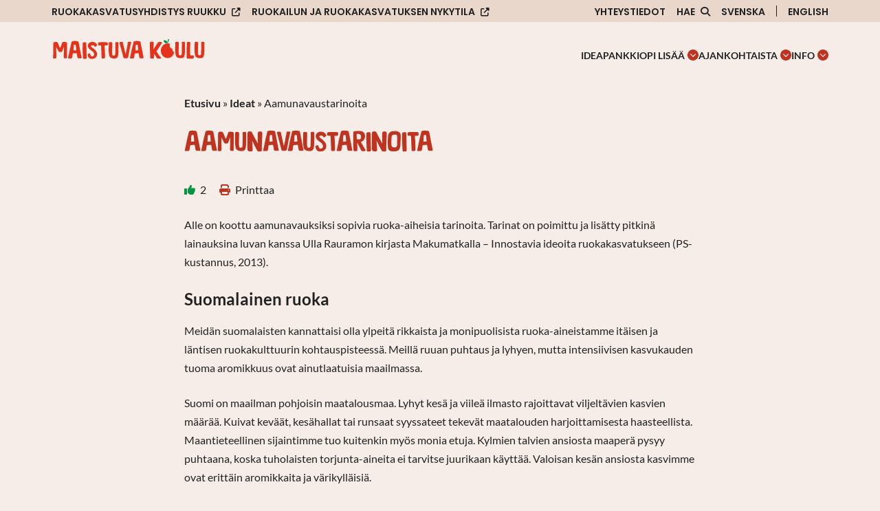

--- FILE ---
content_type: text/html; charset=UTF-8
request_url: https://maistuvakoulu.fi/ideat/aamunavaustarinoita-nro-233/
body_size: 63816
content:
<!DOCTYPE html><html lang="fi"><head><meta charset="UTF-8"><meta http-equiv="X-UA-Compatible" content="IE=edge"><title>Aamunavaustarinoita - Maistuva koulu</title><meta name="viewport" content="width=device-width, initial-scale=1"><meta name='robots' content='index, follow, max-image-preview:large, max-snippet:-1, max-video-preview:-1' /><style>img:is([sizes="auto" i], [sizes^="auto," i]) { contain-intrinsic-size: 3000px 1500px }</style> <script defer src="[data-uri]"></script> <meta name="description" content="Ruoka-aiheisia aamunavaustarinoita suomalaisesta ruokakulttuurista, ruuasta uskonnollisena symboliikkana ja eurooppalaisista pöytätavoista." /><link rel="canonical" href="https://maistuvakoulu.fi/ideat/aamunavaustarinoita-nro-233/" /><meta property="og:locale" content="fi_FI" /><meta property="og:type" content="article" /><meta property="og:title" content="Aamunavaustarinoita - Maistuva koulu" /><meta property="og:description" content="Ruoka-aiheisia aamunavaustarinoita suomalaisesta ruokakulttuurista, ruuasta uskonnollisena symboliikkana ja eurooppalaisista pöytätavoista." /><meta property="og:url" content="https://maistuvakoulu.fi/ideat/aamunavaustarinoita-nro-233/" /><meta property="og:site_name" content="Maistuva koulu" /><meta property="article:publisher" content="https://www.facebook.com/maistuvakoulu" /><meta property="article:modified_time" content="2025-06-13T11:24:24+00:00" /><meta property="og:image" content="https://maistuvakoulu.fi/wp-content/uploads/2023/08/Kirjoja.jpg" /><meta property="og:image:width" content="1200" /><meta property="og:image:height" content="628" /><meta property="og:image:type" content="image/jpeg" /><meta name="twitter:card" content="summary_large_image" /><meta name="twitter:label1" content="Arvioitu lukuaika" /><meta name="twitter:data1" content="15 minuuttia" /> <script type="application/ld+json" class="yoast-schema-graph">{"@context":"https://schema.org","@graph":[{"@type":"WebPage","@id":"https://maistuvakoulu.fi/ideat/aamunavaustarinoita-nro-233/","url":"https://maistuvakoulu.fi/ideat/aamunavaustarinoita-nro-233/","name":"Aamunavaustarinoita - Maistuva koulu","isPartOf":{"@id":"https://maistuvakoulu.fi/#website"},"primaryImageOfPage":{"@id":"https://maistuvakoulu.fi/ideat/aamunavaustarinoita-nro-233/#primaryimage"},"image":{"@id":"https://maistuvakoulu.fi/ideat/aamunavaustarinoita-nro-233/#primaryimage"},"thumbnailUrl":"https://maistuvakoulu.fi/wp-content/uploads/2023/08/Kirjoja.jpg","datePublished":"2023-08-02T12:35:47+00:00","dateModified":"2025-06-13T11:24:24+00:00","description":"Ruoka-aiheisia aamunavaustarinoita suomalaisesta ruokakulttuurista, ruuasta uskonnollisena symboliikkana ja eurooppalaisista pöytätavoista.","breadcrumb":{"@id":"https://maistuvakoulu.fi/ideat/aamunavaustarinoita-nro-233/#breadcrumb"},"inLanguage":"fi","potentialAction":[{"@type":"ReadAction","target":["https://maistuvakoulu.fi/ideat/aamunavaustarinoita-nro-233/"]}]},{"@type":"ImageObject","inLanguage":"fi","@id":"https://maistuvakoulu.fi/ideat/aamunavaustarinoita-nro-233/#primaryimage","url":"https://maistuvakoulu.fi/wp-content/uploads/2023/08/Kirjoja.jpg","contentUrl":"https://maistuvakoulu.fi/wp-content/uploads/2023/08/Kirjoja.jpg","width":1200,"height":628},{"@type":"BreadcrumbList","@id":"https://maistuvakoulu.fi/ideat/aamunavaustarinoita-nro-233/#breadcrumb","itemListElement":[{"@type":"ListItem","position":1,"name":"Etusivu","item":"https://maistuvakoulu.fi/"},{"@type":"ListItem","position":2,"name":"Ideat","item":"https://maistuvakoulu.fi/ideapankki/"},{"@type":"ListItem","position":3,"name":"Aamunavaustarinoita"}]},{"@type":"WebSite","@id":"https://maistuvakoulu.fi/#website","url":"https://maistuvakoulu.fi/","name":"Maistuva koulu","description":"","publisher":{"@id":"https://maistuvakoulu.fi/#organization"},"potentialAction":[{"@type":"SearchAction","target":{"@type":"EntryPoint","urlTemplate":"https://maistuvakoulu.fi/?s={search_term_string}"},"query-input":{"@type":"PropertyValueSpecification","valueRequired":true,"valueName":"search_term_string"}}],"inLanguage":"fi"},{"@type":"Organization","@id":"https://maistuvakoulu.fi/#organization","name":"Maistuva koulu","url":"https://maistuvakoulu.fi/","logo":{"@type":"ImageObject","inLanguage":"fi","@id":"https://maistuvakoulu.fi/#/schema/logo/image/","url":"https://maistuvakoulu.fi/wp-content/uploads/2019/02/Maistuvakoululogo_600px.png","contentUrl":"https://maistuvakoulu.fi/wp-content/uploads/2019/02/Maistuvakoululogo_600px.png","width":600,"height":264,"caption":"Maistuva koulu"},"image":{"@id":"https://maistuvakoulu.fi/#/schema/logo/image/"},"sameAs":["https://www.facebook.com/maistuvakoulu","https://www.instagram.com/maistuvakoulu/"]}]}</script> <link rel='stylesheet' id='wp-block-library-css' href='https://maistuvakoulu.fi/wp-includes/css/dist/block-library/style.min.css?ver=6.8.3' type='text/css' media='all' /><style id='classic-theme-styles-inline-css' type='text/css'>/*! This file is auto-generated */
.wp-block-button__link{color:#fff;background-color:#32373c;border-radius:9999px;box-shadow:none;text-decoration:none;padding:calc(.667em + 2px) calc(1.333em + 2px);font-size:1.125em}.wp-block-file__button{background:#32373c;color:#fff;text-decoration:none}</style><style id='global-styles-inline-css' type='text/css'>:root{--wp--preset--aspect-ratio--square: 1;--wp--preset--aspect-ratio--4-3: 4/3;--wp--preset--aspect-ratio--3-4: 3/4;--wp--preset--aspect-ratio--3-2: 3/2;--wp--preset--aspect-ratio--2-3: 2/3;--wp--preset--aspect-ratio--16-9: 16/9;--wp--preset--aspect-ratio--9-16: 9/16;--wp--preset--color--black: #000000;--wp--preset--color--cyan-bluish-gray: #abb8c3;--wp--preset--color--white: #ffffff;--wp--preset--color--pale-pink: #f78da7;--wp--preset--color--vivid-red: #cf2e2e;--wp--preset--color--luminous-vivid-orange: #ff6900;--wp--preset--color--luminous-vivid-amber: #fcb900;--wp--preset--color--light-green-cyan: #7bdcb5;--wp--preset--color--vivid-green-cyan: #00d084;--wp--preset--color--pale-cyan-blue: #8ed1fc;--wp--preset--color--vivid-cyan-blue: #0693e3;--wp--preset--color--vivid-purple: #9b51e0;--wp--preset--gradient--vivid-cyan-blue-to-vivid-purple: linear-gradient(135deg,rgba(6,147,227,1) 0%,rgb(155,81,224) 100%);--wp--preset--gradient--light-green-cyan-to-vivid-green-cyan: linear-gradient(135deg,rgb(122,220,180) 0%,rgb(0,208,130) 100%);--wp--preset--gradient--luminous-vivid-amber-to-luminous-vivid-orange: linear-gradient(135deg,rgba(252,185,0,1) 0%,rgba(255,105,0,1) 100%);--wp--preset--gradient--luminous-vivid-orange-to-vivid-red: linear-gradient(135deg,rgba(255,105,0,1) 0%,rgb(207,46,46) 100%);--wp--preset--gradient--very-light-gray-to-cyan-bluish-gray: linear-gradient(135deg,rgb(238,238,238) 0%,rgb(169,184,195) 100%);--wp--preset--gradient--cool-to-warm-spectrum: linear-gradient(135deg,rgb(74,234,220) 0%,rgb(151,120,209) 20%,rgb(207,42,186) 40%,rgb(238,44,130) 60%,rgb(251,105,98) 80%,rgb(254,248,76) 100%);--wp--preset--gradient--blush-light-purple: linear-gradient(135deg,rgb(255,206,236) 0%,rgb(152,150,240) 100%);--wp--preset--gradient--blush-bordeaux: linear-gradient(135deg,rgb(254,205,165) 0%,rgb(254,45,45) 50%,rgb(107,0,62) 100%);--wp--preset--gradient--luminous-dusk: linear-gradient(135deg,rgb(255,203,112) 0%,rgb(199,81,192) 50%,rgb(65,88,208) 100%);--wp--preset--gradient--pale-ocean: linear-gradient(135deg,rgb(255,245,203) 0%,rgb(182,227,212) 50%,rgb(51,167,181) 100%);--wp--preset--gradient--electric-grass: linear-gradient(135deg,rgb(202,248,128) 0%,rgb(113,206,126) 100%);--wp--preset--gradient--midnight: linear-gradient(135deg,rgb(2,3,129) 0%,rgb(40,116,252) 100%);--wp--preset--font-size--small: 13px;--wp--preset--font-size--medium: 20px;--wp--preset--font-size--large: 36px;--wp--preset--font-size--x-large: 42px;--wp--preset--spacing--20: 0.44rem;--wp--preset--spacing--30: 0.67rem;--wp--preset--spacing--40: 1rem;--wp--preset--spacing--50: 1.5rem;--wp--preset--spacing--60: 2.25rem;--wp--preset--spacing--70: 3.38rem;--wp--preset--spacing--80: 5.06rem;--wp--preset--shadow--natural: 6px 6px 9px rgba(0, 0, 0, 0.2);--wp--preset--shadow--deep: 12px 12px 50px rgba(0, 0, 0, 0.4);--wp--preset--shadow--sharp: 6px 6px 0px rgba(0, 0, 0, 0.2);--wp--preset--shadow--outlined: 6px 6px 0px -3px rgba(255, 255, 255, 1), 6px 6px rgba(0, 0, 0, 1);--wp--preset--shadow--crisp: 6px 6px 0px rgba(0, 0, 0, 1);}:where(.is-layout-flex){gap: 0.5em;}:where(.is-layout-grid){gap: 0.5em;}body .is-layout-flex{display: flex;}.is-layout-flex{flex-wrap: wrap;align-items: center;}.is-layout-flex > :is(*, div){margin: 0;}body .is-layout-grid{display: grid;}.is-layout-grid > :is(*, div){margin: 0;}:where(.wp-block-columns.is-layout-flex){gap: 2em;}:where(.wp-block-columns.is-layout-grid){gap: 2em;}:where(.wp-block-post-template.is-layout-flex){gap: 1.25em;}:where(.wp-block-post-template.is-layout-grid){gap: 1.25em;}.has-black-color{color: var(--wp--preset--color--black) !important;}.has-cyan-bluish-gray-color{color: var(--wp--preset--color--cyan-bluish-gray) !important;}.has-white-color{color: var(--wp--preset--color--white) !important;}.has-pale-pink-color{color: var(--wp--preset--color--pale-pink) !important;}.has-vivid-red-color{color: var(--wp--preset--color--vivid-red) !important;}.has-luminous-vivid-orange-color{color: var(--wp--preset--color--luminous-vivid-orange) !important;}.has-luminous-vivid-amber-color{color: var(--wp--preset--color--luminous-vivid-amber) !important;}.has-light-green-cyan-color{color: var(--wp--preset--color--light-green-cyan) !important;}.has-vivid-green-cyan-color{color: var(--wp--preset--color--vivid-green-cyan) !important;}.has-pale-cyan-blue-color{color: var(--wp--preset--color--pale-cyan-blue) !important;}.has-vivid-cyan-blue-color{color: var(--wp--preset--color--vivid-cyan-blue) !important;}.has-vivid-purple-color{color: var(--wp--preset--color--vivid-purple) !important;}.has-black-background-color{background-color: var(--wp--preset--color--black) !important;}.has-cyan-bluish-gray-background-color{background-color: var(--wp--preset--color--cyan-bluish-gray) !important;}.has-white-background-color{background-color: var(--wp--preset--color--white) !important;}.has-pale-pink-background-color{background-color: var(--wp--preset--color--pale-pink) !important;}.has-vivid-red-background-color{background-color: var(--wp--preset--color--vivid-red) !important;}.has-luminous-vivid-orange-background-color{background-color: var(--wp--preset--color--luminous-vivid-orange) !important;}.has-luminous-vivid-amber-background-color{background-color: var(--wp--preset--color--luminous-vivid-amber) !important;}.has-light-green-cyan-background-color{background-color: var(--wp--preset--color--light-green-cyan) !important;}.has-vivid-green-cyan-background-color{background-color: var(--wp--preset--color--vivid-green-cyan) !important;}.has-pale-cyan-blue-background-color{background-color: var(--wp--preset--color--pale-cyan-blue) !important;}.has-vivid-cyan-blue-background-color{background-color: var(--wp--preset--color--vivid-cyan-blue) !important;}.has-vivid-purple-background-color{background-color: var(--wp--preset--color--vivid-purple) !important;}.has-black-border-color{border-color: var(--wp--preset--color--black) !important;}.has-cyan-bluish-gray-border-color{border-color: var(--wp--preset--color--cyan-bluish-gray) !important;}.has-white-border-color{border-color: var(--wp--preset--color--white) !important;}.has-pale-pink-border-color{border-color: var(--wp--preset--color--pale-pink) !important;}.has-vivid-red-border-color{border-color: var(--wp--preset--color--vivid-red) !important;}.has-luminous-vivid-orange-border-color{border-color: var(--wp--preset--color--luminous-vivid-orange) !important;}.has-luminous-vivid-amber-border-color{border-color: var(--wp--preset--color--luminous-vivid-amber) !important;}.has-light-green-cyan-border-color{border-color: var(--wp--preset--color--light-green-cyan) !important;}.has-vivid-green-cyan-border-color{border-color: var(--wp--preset--color--vivid-green-cyan) !important;}.has-pale-cyan-blue-border-color{border-color: var(--wp--preset--color--pale-cyan-blue) !important;}.has-vivid-cyan-blue-border-color{border-color: var(--wp--preset--color--vivid-cyan-blue) !important;}.has-vivid-purple-border-color{border-color: var(--wp--preset--color--vivid-purple) !important;}.has-vivid-cyan-blue-to-vivid-purple-gradient-background{background: var(--wp--preset--gradient--vivid-cyan-blue-to-vivid-purple) !important;}.has-light-green-cyan-to-vivid-green-cyan-gradient-background{background: var(--wp--preset--gradient--light-green-cyan-to-vivid-green-cyan) !important;}.has-luminous-vivid-amber-to-luminous-vivid-orange-gradient-background{background: var(--wp--preset--gradient--luminous-vivid-amber-to-luminous-vivid-orange) !important;}.has-luminous-vivid-orange-to-vivid-red-gradient-background{background: var(--wp--preset--gradient--luminous-vivid-orange-to-vivid-red) !important;}.has-very-light-gray-to-cyan-bluish-gray-gradient-background{background: var(--wp--preset--gradient--very-light-gray-to-cyan-bluish-gray) !important;}.has-cool-to-warm-spectrum-gradient-background{background: var(--wp--preset--gradient--cool-to-warm-spectrum) !important;}.has-blush-light-purple-gradient-background{background: var(--wp--preset--gradient--blush-light-purple) !important;}.has-blush-bordeaux-gradient-background{background: var(--wp--preset--gradient--blush-bordeaux) !important;}.has-luminous-dusk-gradient-background{background: var(--wp--preset--gradient--luminous-dusk) !important;}.has-pale-ocean-gradient-background{background: var(--wp--preset--gradient--pale-ocean) !important;}.has-electric-grass-gradient-background{background: var(--wp--preset--gradient--electric-grass) !important;}.has-midnight-gradient-background{background: var(--wp--preset--gradient--midnight) !important;}.has-small-font-size{font-size: var(--wp--preset--font-size--small) !important;}.has-medium-font-size{font-size: var(--wp--preset--font-size--medium) !important;}.has-large-font-size{font-size: var(--wp--preset--font-size--large) !important;}.has-x-large-font-size{font-size: var(--wp--preset--font-size--x-large) !important;}
:where(.wp-block-post-template.is-layout-flex){gap: 1.25em;}:where(.wp-block-post-template.is-layout-grid){gap: 1.25em;}
:where(.wp-block-columns.is-layout-flex){gap: 2em;}:where(.wp-block-columns.is-layout-grid){gap: 2em;}
:root :where(.wp-block-pullquote){font-size: 1.5em;line-height: 1.6;}</style><link rel='stylesheet' id='foundation-css' href='https://maistuvakoulu.fi/wp-content/cache/autoptimize/css/autoptimize_single_0c7d092ebf8f739574e5c30d4b0943ef.css?ver=6.8.3' type='text/css' media='all' /><link rel='stylesheet' id='fontawesome-css' href='https://maistuvakoulu.fi/wp-content/themes/maistuvakoulu/fontawesome/css/all.min.css?ver=6.8.3' type='text/css' media='all' /><link rel='stylesheet' id='animate-css' href='https://maistuvakoulu.fi/wp-content/cache/autoptimize/css/autoptimize_single_57db4a2811f951ff841fb4f77220d95b.css?ver=6.8.3' type='text/css' media='all' /><link rel='stylesheet' id='common-style-css' href='https://maistuvakoulu.fi/wp-content/cache/autoptimize/css/autoptimize_single_492731b5acc311ece618b637f7e02d8c.css?ver=6.8.3' type='text/css' media='all' /> <script defer type="text/javascript" src="https://maistuvakoulu.fi/wp-includes/js/jquery/jquery.min.js?ver=3.7.1" id="jquery-core-js"></script> <script defer type="text/javascript" src="https://maistuvakoulu.fi/wp-includes/js/jquery/jquery-migrate.min.js?ver=3.4.1" id="jquery-migrate-js"></script> <link rel="https://api.w.org/" href="https://maistuvakoulu.fi/wp-json/" /><link rel="alternate" title="JSON" type="application/json" href="https://maistuvakoulu.fi/wp-json/wp/v2/ideat/6256" /><link rel="EditURI" type="application/rsd+xml" title="RSD" href="https://maistuvakoulu.fi/xmlrpc.php?rsd" /><meta name="generator" content="WordPress 6.8.3" /><link rel='shortlink' href='https://maistuvakoulu.fi/?p=6256' /><link rel="alternate" title="oEmbed (JSON)" type="application/json+oembed" href="https://maistuvakoulu.fi/wp-json/oembed/1.0/embed?url=https%3A%2F%2Fmaistuvakoulu.fi%2Fideat%2Faamunavaustarinoita-nro-233%2F&#038;lang=fi" /><link rel="alternate" title="oEmbed (XML)" type="text/xml+oembed" href="https://maistuvakoulu.fi/wp-json/oembed/1.0/embed?url=https%3A%2F%2Fmaistuvakoulu.fi%2Fideat%2Faamunavaustarinoita-nro-233%2F&#038;format=xml&#038;lang=fi" /><link rel="icon" type="image/png" href="/favicon-96x96.png" sizes="96x96" /><link rel="icon" type="image/svg+xml" href="/favicon.svg" /><link rel="shortcut icon" href="/favicon.ico" /><link rel="apple-touch-icon" sizes="180x180" href="/apple-touch-icon.png" /><meta name="apple-mobile-web-app-title" content="Maistuva koulu" /><link rel="manifest" href="/site.webmanifest" /></head><body class="wp-singular ideat-template-default single single-ideat postid-6256 wp-theme-maistuvakoulu"> <a class="skip-to-main" href="#main-content">Hyppää sisältöön</a><header><div id="search-header" style="display:none" aria-hidden="true"><div class="row"><div class="large-12 columns"><div class="header-search-container"><form role="search" method="get" id="searchform" action="https://maistuvakoulu.fi/" > <label for="s" class="visuallyhidden">Etsi:</label> <input type="text" value="" name="s" id="s" placeholder="Etsi sivustolta..." /></form> <a aria-label="Sulje haku" class="close-header-search" href="#"><i class="fa fa-close" aria-hidden="true"></i></a></div></div></div></div><div id="secondary-navigation"><div class="row"><div class="large-12 columns"><div class="secondary-navigation-inner"><div class="secondary-menu"><ul id="menu-sekundaarinen-navigaatio-fi" class="menu"><li id="menu-item-6968" class="menu-item menu-item-type-custom menu-item-object-custom menu-item-6968"><a target="_blank" href="https://ruokakasvatus.fi/">Ruokakasvatusyhdistys Ruukku</a></li><li id="menu-item-6969" class="left-align menu-item menu-item-type-custom menu-item-object-custom menu-item-6969"><a target="_blank" href="https://nykytila.fi">Ruokailun ja ruokakasvatuksen nykytila</a></li><li id="menu-item-6970" class="menu-item menu-item-type-post_type menu-item-object-page menu-item-6970"><a href="https://maistuvakoulu.fi/info/yhteystiedot/">Yhteystiedot</a></li><li id="menu-item-search" class="search-item"><a aria-label="Avaa sivuston hakutoiminto" class="open-header-search" href="#"><span class="text">Hae</span><i class="fa fa-search" aria-hidden="true"></i></a></li><li class="lang-item lang-item-119 lang-item-sv no-translation lang-item-first"><a lang="sv-SE" hreflang="sv-SE" href="https://maistuvakoulu.fi/sv/">Svenska</a></li><li class="lang-item lang-item-123 lang-item-en no-translation"><a lang="en-GB" hreflang="en-GB" href="https://maistuvakoulu.fi/en/">English</a></li></ul></div></div></div></div></div><div id="navigation-bar"><div class="row"><div class="large-12 columns"><div class="logo"> <a href="https://maistuvakoulu.fi"> <img src="https://maistuvakoulu.fi/wp-content/uploads/2025/01/maistuvakoulu.svg" alt="Maistuva koulu" /> </a></div> <a id="mobile-icon" href="#" aria-label="Sivuston mobiilivalikko"> <span></span> <span></span> <span></span> </a><div id="nav-container"><nav role="navigation" aria-label="Päänavigaatio" class="main-navigation"><div class="top-bar-menu"><ul class="menu"><li id="menu-item-64" class="menu-item menu-item-type-post_type menu-item-object-page menu-item-64"><a href="https://maistuvakoulu.fi/ideapankki/">Ideapankki</a></li><li id="menu-item-6992" class="menu-item menu-item-type-post_type menu-item-object-page menu-item-has-children menu-item-6992"><a href="https://maistuvakoulu.fi/opi-lisaa/">Opi lisää</a><button class="open-sub-menu" aria-label="Avaa osion Opi lisää alavalikko" aria-expanded="false"><svg class="svg-icon" aria-hidden="true" role="presentation" id="a" xmlns="http://www.w3.org/2000/svg" viewBox="0 0 58 58"><path class="circle" d="M29,58C13.01,58,0,44.99,0,29S13.01,0,29,0s29,13.01,29,29-13.01,29-29,29Z"/><g id="b"><path class="arrow" d="M43.98,24.76c0,.26-.11,.5-.3,.68l-13.78,13.78c-.35,.38-.94,.4-1.31,.05-.02,0-.03-.03-.05-.05l-13.78-13.78c-.38-.35-.4-.94-.05-1.31,.01-.02,.03-.03,.05-.05l1.48-1.48c.35-.38,.94-.4,1.31-.05,.02,.01,.03,.03,.05,.05l11.62,11.62,11.62-11.62c.35-.38,.94-.4,1.31-.05,.02,.01,.03,.03,.05,.05l1.48,1.48c.19,.18,.29,.42,.3,.68Z"/></g></svg></button><div class="sub-menu-container" aria-hidden="true"><ul class="sub-menu"><li id="menu-item-5083" class="menu-item menu-item-type-post_type menu-item-object-page menu-item-5083"><a href="https://maistuvakoulu.fi/opi-lisaa/ruokakasvatus/">Mitä on ruokakasvatus?</a></li><li id="menu-item-6993" class="menu-item menu-item-type-post_type menu-item-object-page menu-item-6993"><a href="https://maistuvakoulu.fi/opi-lisaa/kouluruokailu/">Kouluruokailu</a></li><li id="menu-item-6290" class="menu-item menu-item-type-post_type menu-item-object-page menu-item-6290"><a href="https://maistuvakoulu.fi/opi-lisaa/koululaisen-ravitsemus-opettajan-abc/">Koululaisen ravitsemus &#8211; opettajan ABC</a></li><li id="menu-item-4914" class="menu-item menu-item-type-post_type menu-item-object-page menu-item-4914"><a href="https://maistuvakoulu.fi/opi-lisaa/ruokakasvatusta-monikulttuurisessa-koulussa/">Ruokakasvatus monikulttuurisessa koulussa</a></li><li id="menu-item-69" class="menu-item menu-item-type-post_type menu-item-object-page menu-item-69"><a href="https://maistuvakoulu.fi/opi-lisaa/verkkokoulutus/">Verkkokoulutus</a></li></ul></div></li><li id="menu-item-61" class="menu-item menu-item-type-post_type menu-item-object-page current_page_parent menu-item-has-children menu-item-61"><a href="https://maistuvakoulu.fi/ajankohtaista/">Ajankohtaista</a><button class="open-sub-menu" aria-label="Avaa osion Ajankohtaista alavalikko" aria-expanded="false"><svg class="svg-icon" aria-hidden="true" role="presentation" id="a" xmlns="http://www.w3.org/2000/svg" viewBox="0 0 58 58"><path class="circle" d="M29,58C13.01,58,0,44.99,0,29S13.01,0,29,0s29,13.01,29,29-13.01,29-29,29Z"/><g id="b"><path class="arrow" d="M43.98,24.76c0,.26-.11,.5-.3,.68l-13.78,13.78c-.35,.38-.94,.4-1.31,.05-.02,0-.03-.03-.05-.05l-13.78-13.78c-.38-.35-.4-.94-.05-1.31,.01-.02,.03-.03,.05-.05l1.48-1.48c.35-.38,.94-.4,1.31-.05,.02,.01,.03,.03,.05,.05l11.62,11.62,11.62-11.62c.35-.38,.94-.4,1.31-.05,.02,.01,.03,.03,.05,.05l1.48,1.48c.19,.18,.29,.42,.3,.68Z"/></g></svg></button><div class="sub-menu-container" aria-hidden="true"><ul class="sub-menu"><li id="menu-item-5286" class="menu-item menu-item-type-taxonomy menu-item-object-category menu-item-5286"><a href="https://maistuvakoulu.fi/kategoria/uutiset/">Uutiset</a></li><li id="menu-item-5287" class="menu-item menu-item-type-taxonomy menu-item-object-category menu-item-5287"><a href="https://maistuvakoulu.fi/kategoria/blogi/">Blogi</a></li><li id="menu-item-5946" class="menu-item menu-item-type-post_type menu-item-object-page menu-item-5946"><a href="https://maistuvakoulu.fi/uutiskirjeet/">Uutiskirjeet</a></li><li id="menu-item-4613" class="menu-item menu-item-type-custom menu-item-object-custom menu-item-4613"><a href="https://ruokakasvatus.fi/tulevat-tapahtumat/">Tapahtumat</a></li><li id="menu-item-7628" class="menu-item menu-item-type-post_type menu-item-object-page menu-item-7628"><a href="https://maistuvakoulu.fi/ajankohtaista/tilaa-materiaalit-ja-kouluvierailu/">Asiantuntija päiväksi kouluun</a></li></ul></div></li><li id="menu-item-65" class="menu-item menu-item-type-post_type menu-item-object-page menu-item-has-children menu-item-65"><a href="https://maistuvakoulu.fi/info/">Info</a><button class="open-sub-menu" aria-label="Avaa osion Info alavalikko" aria-expanded="false"><svg class="svg-icon" aria-hidden="true" role="presentation" id="a" xmlns="http://www.w3.org/2000/svg" viewBox="0 0 58 58"><path class="circle" d="M29,58C13.01,58,0,44.99,0,29S13.01,0,29,0s29,13.01,29,29-13.01,29-29,29Z"/><g id="b"><path class="arrow" d="M43.98,24.76c0,.26-.11,.5-.3,.68l-13.78,13.78c-.35,.38-.94,.4-1.31,.05-.02,0-.03-.03-.05-.05l-13.78-13.78c-.38-.35-.4-.94-.05-1.31,.01-.02,.03-.03,.05-.05l1.48-1.48c.35-.38,.94-.4,1.31-.05,.02,.01,.03,.03,.05,.05l11.62,11.62,11.62-11.62c.35-.38,.94-.4,1.31-.05,.02,.01,.03,.03,.05,.05l1.48,1.48c.19,.18,.29,.42,.3,.68Z"/></g></svg></button><div class="sub-menu-container" aria-hidden="true"><ul class="sub-menu"><li id="menu-item-6986" class="menu-item menu-item-type-post_type menu-item-object-page menu-item-6986"><a href="https://maistuvakoulu.fi/info/maistuva-koulu-alakoulussa/">Alakoulu</a></li><li id="menu-item-6985" class="menu-item menu-item-type-post_type menu-item-object-page menu-item-6985"><a href="https://maistuvakoulu.fi/info/maistuva-koulu-ylakoulussa/">Yläkoulu</a></li><li id="menu-item-6984" class="menu-item menu-item-type-post_type menu-item-object-page menu-item-6984"><a href="https://maistuvakoulu.fi/info/maistuva-koulu-ruokapalveluille/">Ruokapalvelut</a></li><li id="menu-item-1303" class="menu-item menu-item-type-post_type menu-item-object-page menu-item-1303"><a href="https://maistuvakoulu.fi/info/tutkimus/">Tutkimus</a></li></ul></div></li></ul><ul class="menu hide-for-large"><li class="menu-item menu-item-type-custom menu-item-object-custom menu-item-6968"><a target="_blank" href="https://ruokakasvatus.fi/">Ruokakasvatusyhdistys Ruukku</a></li><li class="left-align menu-item menu-item-type-custom menu-item-object-custom menu-item-6969"><a target="_blank" href="https://nykytila.fi">Ruokailun ja ruokakasvatuksen nykytila</a></li><li class="menu-item menu-item-type-post_type menu-item-object-page menu-item-6970"><a href="https://maistuvakoulu.fi/info/yhteystiedot/">Yhteystiedot</a></li><li id="menu-item-search" class="search-item"><a aria-label="Avaa sivuston hakutoiminto" class="open-header-search" href="#"><span class="text">Hae</span><i class="fa fa-search" aria-hidden="true"></i></a></li><li class="lang-item lang-item-119 lang-item-sv no-translation lang-item-first"><a lang="sv-SE" hreflang="sv-SE" href="https://maistuvakoulu.fi/sv/">Svenska</a></li><li class="lang-item lang-item-123 lang-item-en no-translation"><a lang="en-GB" hreflang="en-GB" href="https://maistuvakoulu.fi/en/">English</a></li></ul></div></nav></div></div></div></div></header><div id="container" class="container first"><div id="subpage-content" class="content"><div class="row"><div class="large-8 large-offset-2 columns"><div class="entry-content"><main id="main-content"><div class="breadcrumbs-container"><nav class="page-breadcrumbs" aria-label="Murupolku"><span><span><a href="https://maistuvakoulu.fi/">Etusivu</a></span> » <span><a href="https://maistuvakoulu.fi/ideapankki/">Ideat</a></span> » <span class="breadcrumb_last" aria-current="page">Aamunavaustarinoita</span></span></nav></div><div class="entry-title"><h1> Aamunavaustarinoita</h1></div><p> <a href="#" class="thumbs-up" data-id="6256" title="Tykkää ideasta"><i class="fa fa-thumbs-up" aria-hidden="true"></i> <span class="text">2</span></a> <a href="javascript:window.print()" class="print-page"><i class="fa fa-print" aria-hidden="true"></i><span class="text">&nbsp;Printtaa</span></a></p><p>Alle on koottu aamunavauksiksi sopivia ruoka-aiheisia tarinoita. Tarinat on poimittu ja lisätty pitkinä lainauksina luvan kanssa Ulla Rauramon kirjasta Makumatkalla &#8211; Innostavia ideoita ruokakasvatukseen (PS-kustannus, 2013).</p><h2 class="wp-block-heading">Suomalainen ruoka</h2><p>Meidän suomalaisten kannattaisi olla ylpeitä rikkaista ja monipuolisista ruoka-aineistamme itäisen ja läntisen ruokakulttuurin kohtauspisteessä. Meillä ruuan puhtaus ja lyhyen, mutta intensiivisen kasvukauden tuoma aromikkuus ovat ainutlaatuisia maailmassa.</p><p>Suomi on maailman pohjoisin maatalousmaa. Lyhyt kesä ja viileä ilmasto rajoittavat viljeltävien kasvien määrää. Kuivat keväät, kesähallat tai runsaat syyssateet tekevät maatalouden harjoittamisesta haasteellista. Maantieteellinen sijaintimme tuo kuitenkin myös monia etuja. Kylmien talvien ansiosta maaperä pysyy puhtaana, koska tuholaisten torjunta-aineita ei tarvitse juurikaan käyttää. Valoisan kesän ansiosta kasvimme ovat erittäin aromikkaita ja värikylläisiä.</p><p>Monilla eurooppalaisilla ei ole sellaisia lakiin perustuvia jokaisenoikeuksia kuin suomalaisilla. Niillä tarkoitetaan kaikkien Suomessa oleskelevien ihmisten mahdollisuutta liikkua luonnossa vapaasti ja kerätä luonnonmarjoja, sieniä ja rauhoittamattomia kasveja ilman maanomistajan lupaa. Vastaavasti ei saa häiritä toisia ihmisiä tai eläimiä, vahingoittaa kasvavaa puuta tai ottaa kuivuneita tai kaatuneita puita metsästä. Pystyssä olevista puista ei saa kerätä oksia, kääpiä eikä tuohta, ei saa kerätä varpuja, jäkälää tai sammalta eikä systyttää nuotiota.</p><h4 class="wp-block-heading">Marjassa ja sienessä</h4><p>Suomen arktisilla luonnonmarjoilla on monia ainutlaatuisia ominaisuuksia, joita valoisa kesä niihin kypsyttää ilman hiilijalanjälkeä. Marjamme ovat ravintosisällöltään monipuolisempia kuin monet hedelmät, ja niillä on monia terveysvaikutuksia.  Suomessa kasvaa noin 50 erilaista luonnonmarjaa, joista syötäviä on 37. Useimpia niistä on myös muualla maailmassa. Marjoja kypsyy vähintään sata kiloa eli parikymmentä ämpärillistä jokaista suomalaista kohti, hyvänä vuonna kaksinkertaisesti. Puolukoista ja mustikoista kerätään talteen vain 5–10 prosenttia. Luonnonmarjoja syödään Suomessa vuosittain noin 8 kiloa henkilöä kohti.</p><p>Sienet ovat jakaneet suomalaisia jyrkästi kahteen leiriin. Toiset pitävät niitä suurena herkkuna, mutta toiset kieltäytyvät ehdottomasti koskemasta niihin. Siirtokarjalaiset juurruttivat sienten syönnin sotien jälkeen koko Suomeen. Meillä on tuhansia sienilajeja, joista monet kelpaavat syötäviksi. Kauppasieniksi hyväksytään nykyään kaikki syötäväksi kelpaavat lajit. Vuonna 2011 niitä oli 23. Sieniä myös viedään Suomesta muihin maihin. Esimerkiksi vuonna 2003 Pohjois-Karjalasta lähti Italiaan 80 rekkakuormallista tatteja. Myrkylliset sienet aiheuttavat vakavia, jopa tappavia oireita. Sen takia kannattaa kerätä vain sellaisia sieniä, jotka ehdottoman varmasti tunnistaa syötäviksi.</p><h4 class="wp-block-heading">Kalassa</h4><p>Kalastus on ihmisen vanhimpia elinkeinoja. Egyptissä tiedetään kalastetun noin 5000 vuotta sitten. Huonon säilyvyytensä takia kala kuului pitkään vain rannikkoseudun ihmisen ruokavalioon. Kuivaaminen kuitenkin mahdollisti säilytyksen ja kuljetuksen. Suomi asutettiin aikoinaan vesistöjä pitkin, koska niiden varsilla oli aina ravintoa saatavilla. Kala ja muualla Euroopassa myös äyriäiset ovat olleet katolisen ajan paastoruokaa. Tunnettuja kalalajeja on maailmassa noin 26 000 ja Suomessa 70, joista noin 20 käytetään ravinnoksi. Syötäviä äyriäisiä ovat muun muassa hummerit, taskuravut ja katkaravut. Suomen yleisimpiä rapulajeja ovat jokirapu ja täplärapu.</p><p>Kala on ollut leivän ohella ruokavaliomme perusta sekä arjessa että juhlissa. Kalassa onkin monia hyviä ominaisuuksia, muun muassa hyvää rasvaa ja D-vitamiinia. Sitä kannattaisi syödä kaksi kertaa viikossa kalalajeja vaihdellen. Kotimaisen luonnonkalan käyttö on lisäksi erinomainen ympäristöteko. Kuitenkin jopa 75 prsenttia Suomessa myydystä kalasta on ulkomaista.</p><p>Suomi on kalastusmaana pieni. Kalanviljely onkin nykyisin yksi kalataloutemme kulmakivistä. Viljeltäviä kaloja ovat kirjolohi, siika, taimen, nieriä ja sampi. Kuhan ja ahvenen kasvatus on kehitteillä. Suomessa on suhteessa eniten vapaa-ajan kalastajia Euroopassa.</p><p>Eräät ympäristömyrkyt siirtyvät vedestä joihinkin kalalajeihin. Kalan syömisen terveysvaikutukset ovat kuitenkin suuremmat kuin myrkyistä koituvat haitat. Kannattaa syödä pienikokoisia lajeja ja vähentää samalla lihansyöntiä. Liian nuoria kaloja ei tule käyttää, jotta ne ehtivät lisääntyä. Ekologisin kalastusvaihtoehto on onkiminen ja valmistaminen saman tien ilman kylmäsäilytystä. Sen sijaan urheilukalastus, jossa pyydystetyt kalat lasketaan vapaiksi, vahingoittaa kaloja. Vaikka tiedetään, etteivät kalakannat ole ehtymättömiä, maailmalla jatketaan liikakalastusta usein entiseen tapaan. Meidän pitäisikin lopettaa tiettyjen kalalajien kalastus ja niiden syöminen, jotta ne voisivat toipua ennen kuin on liian myöhäistä.</p><h4 class="wp-block-heading">Ruista ranteeseen</h4><p>Suomessa on ehkä maailman rikkain leipävalikoima, koska käytämme leivän valmistukseen poikkeuksellisesti kaikkia neljää kotimaista viljaa – ruista, kauraa, ohraa ja vehnää. Maamme sijainti itäisen ja läntisen leipäkulttuurin kohtauspisteessä on antanut meille vaikutteita olemmista. Ruisleipämme on kahta perinteistä muotoa: itäsuomalaista limppua ja länsisuomalaista reikäleipää. Meilllä on lisäksi muun muassa mustaa leipää, verileipää, rievää, ohrarieskaa, kalakukkoa ja silakkaleipää. Myös erilaisten piirakoiden valikoima on runsas karjalanpiirakoista rättänöihin.</p><p>Entisajan suomalaiselle leipä ei ollut itsestäänselvyys. Leivän saanti ei ollut kylväjän päätettävissä – lujinkin uurastus oli turhaa, ellei luonto ollut ihmisen puolella. Se sai ihmisen tuntemaan oman voimattomuutensa. Lapsia opetettiin pienestä pitäen kunnioittamaan leipää. Sitä ei saanut panna pöydälle nurin päin eikä jättää veistä leivän päälle. Leipä kädessä ei saanut juosta eikä se suussa saanut puhua. Leipää sai pyytää vain sen verran kuin kerralla jaksoi syödä. Leipä onkin muovannut pöytätapojamme enemmän kuin mikään muu elintarvike.</p><p>Katovuosina oli turvauduttava pettuun. Pettua eli männyn kaarnan alla olevaa ohutta nilakerrosta irrotettiin, kuivatettiin auringossa, paahdettiin kuumassa uunissa ja jauhettiin. Pettu- ja ruisjauhoista leivottiin leipää. Suhde vaihteli sen mukaan, kuinka tyhjä viljasäkki oli.</p><p>Ennen leipä oli ase nälkään, nyt sairauksia vastaan. Vilja on ylivoimainen kuidun lähde suomalaisessa ruokavaliossa. Myös B-ryhmän vitamiinien ja monien kivennäisaineiden lähteenä vilja on korvaamaton. Täysjyväleipä pitää pitkään kylläisenä ja myös ehkäisee ummetusta ja syöpätauteja.</p><p>Vaikka Suomi on &#8221;leipämaa&#8221;, meillä on myös hyvä kahvileipäkulttuuri pullineen ja leivoksiineen. Joukolle suomalaisia taiteilijoita on kehitetty omat leivonnaisensa. Tutuin on kansallisrunoilijamme Runebergin torttu, mutta on  myös paljon muita, kuten säveltäjä Jean Sibeliuksen, taidemaalari Helene Schjerfbeckin ja kirjailija Minna Canthin leivos.</p><h2 class="wp-block-heading">Suomalaistuneiden ruokien tarinoita</h2><p>Ruokatarinat siirtyivät ennen sukupolvelta toidelle muistitietona. Makumuistimme on tallentanut lapsuuden herkut. Ruokalajeilla on myös omat tarinansa. Osa ruuistamme on supisuomalaisia, kuten lanttu, mämmi ja lusikoitava viili. Osa on meille ja naapurimaillemme yhteistä historiaa, kuten läntinen graavikala ja itäinen ruisleipä, vaikka monelle suomalaiselle ruisleipä on ruokakulttuurimme pyhin asia. Myös mainokset ovat tarinoita, joita syömme. Ne voivat kertoa unelmista ja ruokiin liittyvistä arvostuksista, kuten &#8221;äitien tekemää ruokaa&#8221;.</p><h4 class="wp-block-heading">Lihapulla</h4><p>Meille Ruotsista kulkeutunut lihapulla oli aikoinaan suuri uutuus. Sen valmistamiseen tarvittiin lihamyllyä, joka yleistyi ensin ylemmissä yhteiskuntaluokissa. 1920-luvulla lihapullat olivat erityisesti länsisuomalaisten pitopöytien juhlaruokaa ja vielä 1950-luvullakin pyhäruokaa. Lihapullat arkipäiväistyivät 1960- ja 1970-luvuilla, jolloin niitä ryhdyttiin valmistamaan myös teollisesti. Lihapullat ovat edelleen suomalaisten suosikkiruokalaji. Mumman naudanlihapullat ovat saaneet rinnalleen muun muassa kreikkalaiset lammaslihapullat.</p><h4 class="wp-block-heading">Tomaatti</h4><p>Perusta ja Chilestä kotoisin oleva tomaatti on nykyisin Suomen käytetyin vihannes. Aluksi se oli uuden mantereen erikoisuus ja koristekasvi. Tomaattikasvin hedelmiä, eli tomaatteja, ei syöty, koska niitä pidettiin myrkyllisinä. Myöhemmin tomaattia käytettiin lääkekasvina, sillä hedelmien uskottiin muun muassa vauhdittavan rakkauselämää. 1800-luvun alussa Euroopassa alettiin arvostaa tomaattia syötävänä ruokana.</p><p>Suomessa tomaattia on viljelty 1870-luvulta. Pohjanmaalaiset olivat Amerikan siirtolaisina tutustuneet sen viljelyyn. Ensimmäinen kasvihuone rakennetiin Pietari keisarillisen puutarhan oppien mukaan. Sotavuosina Suomessa olleet saksalaissotilaat kyselivät tomaatteja, mikä osaltaan lisäsi kiinnostusta sekä tomaatin viljelyyn että syömiseen. Lopullisesti tomaatti löysi suomalaisiin ruokapöytiin 1950-luvulla.</p><h4 class="wp-block-heading">Peruna</h4><p>Peruna on peräisin Etelä-Amerikasta Andien alueelta. Nykyisin se kuuluu niiden yhdeksän viljalykasvin joukkoon, joiden avulla tuotetaan noin kolme neljäsosaa ihmisravinnosta. Perunanviljalu oli Suomessa alkuun takkuista, kunnes Asikkalan kappalainen Aksel Laurell puhui perunan puolesta jopa saarnoissaan. Hän kirjoitti myös opaskirjan  perunanviljelystä ja kiersi neuvomassa kokeilijoita ja kertomassa, millaisia ruokia perunasta voi valmistaa. Hän suostutteli epäilijöitä edes maistamaan uutta herkkua. Tarina kertoo, että hän oli kutsunut ystäviään metsästysretkelle ja pitänyt heitä pitkään nälässä, kunnes oli kantanut pöytään viinapullon ja kulhollisen höyryävän kuumia perunoita. Näin hän sai monta innokasta perunankasvattajaa.</p><p>Paikallinen erikoisuutemme Lapin puikulaperuna on päässyt EU:n nimisuojajärjestelmässä niin sanotuksi SAN-tuotteeksi. Puikulalla on suojattu alkuperänimitys, eli vain Lapissa kasvatettua puikulaa voi markkinoida Lapin puikulana. Puikulaperunan erityisominaisuus on, että se kasvaa pitkän päivän oloissa.</p><h4 class="wp-block-heading">Pitsa</h4><p>Nykymuotoinen pitsa kehitettiin Italiassa vuonna 1889 kuningas Umberto I:n ja Savojin kuningatar Margheritan vierailua varten. Isänmaallinen, pizza Margheritaksi nimetty, luomus muistutti Italian lippua vihreine (basilika), valkoisine (mozzarella) ja punaisine (tomaatti) väreineen. Pitsa on nykyään yksi suomalaisten suosikkiruuista ja myydyimpiä valmisruokiamme. Sen on sanottu kotiutuneen helposti Suomeen kenties vanhan avopiirakkakulttuurimme vuoksi. Suomalaiset tutustuivat laajalti pistsaan 1970-luvulla eli vasta kymmenisen vuotta ensimmäisen pitserian avaamisen jälkeen. Koulujen kotitaloustuntien innoittamina myös kodeissa alettiin leipoa pitsaa lauantai-iltojen herkuksi. Suomessa on myös kehitetty omia sovelluksia pitsasta, kuten poropitsoja.</p><h2 class="wp-block-heading">Kaikki ruoka on alun perin kotoisin kasvikunnasta</h2><p>Yhteyttämisessä eli fotosynteesissä kasvisolut tuottavat auringon säteilyenergian avulla hiilidioksidista ja vedestä happea ja sokeria eli glukoosia, jota kasvi käyttää ravintonaan. Ihminen on aina ollut riippuvainen kasveista ja niiden hedelmistä, marjoista, juurista ja siemenistä, eikä tämä riippuvuus ole modernissa yhteiskunnassa mihinkään hävinnyt. Eläimet, ihminen mukaan luettuna, ovat toisenvaraisia, mikä tarkoittaa, etteivät ne kykene tuottamaan energiaa itse, kuten kasvit fotosynteesinsä avulla, vaan joutuvat syömään kasveja ja muita eliöitä pysyäkseen hengissä.</p><p>Arviota maailman kasvilajien määrästä vaihtelevat välillä 230 000–423 000. Viljelykasveja näistä on muutama prosentti. Monet viljelykasveista ovat kehittyneet aikojen saatossa kauas alkuperäisestä muodostaan. Ihmiskunnan tulevaisuus on mitä suurimmissä määrin riippuvainen viljellyistä ravintokasveista ja niiden kyvystä sopeutua muuttuvaan ympäristöön.</p><p>Vihannekset, hedelmät ja marjat on helppo mieltää kasveiksi. Myös yhä suurempi osa ravintorasvoista, kahvi, tee, kaakao, suklaa, coca-cola, sokeri, sinappi, ketsuppi, soija, mausteet, pähkinät jaolut ovat peräisin eri puolilla maapalloa viljeltävistä kasveista. Tavallisesti viljoista puhutaan kasviksista erillisenä ryhmänä, vaikka ne ovat heinäkasveja.</p><p>Maailman tärkeimpiä ravintokasveja ovat viljat: vehnä, riisi ja maissi. Kehitysmaiden ihmisistä 75 prosenttia ja teollisuusmaiden ihmisistä 25 prosenttia saa niistä pääasiallisen energiansa. Viljojen ohella mukulakasvit, kuten peruna, tuottavat paljon tärkkelystä ja ovat sen takia myls ihmiskunnan perustavintoa. Palkokasvit, kuten herne ja pavut, ovat elintärkeitä proteiininlähteitä niillä alueilla, joilla eläinkunnasta saatavaa ravintoa ei ole riittävästi tai uskonnolliset syyt rajoittavat sen käyttöä. Kasviöljyt ovat olleet usein sellaisten öljykasvien sivutuotteita joita aluaan viljeltiin muuhun kuin ravintotarkoitukseen, esimerkiksi kuitujen takia (pellava) tai pureskeltavien siementen vuoksi (maapähkinä, auringonkukka).</p><p>Suomessa kasvaa satoja luonnonkasveja, joita voimme käyttää ruokana, mausteena ja jopa lääkkeeksi. Luonnonyrttien pääasiallinen keruuaika on alkukesä. Nuorten kasvien maku ja ravintosisältö ovat silloin parhaimmillaan, Vanhemmiten kasvit muuttuvat usein puumaisiksi, kuitisisiksi ja kitkeriksi. Luonnonkasveja voi käyttää monella tapaa. Yleisintä on kerääminen teeaineksiksi. Jotkin kasvit sopivat mausteiksi, ja toisista voi valmistaa salaatteja. Leivonnassa voi käyttää yrttekä makua antamaan ja auhojen jatkeeksi.</p><h2 class="wp-block-heading">Mehiläisten merkitys luonnolle</h2><p>Kasvit tarvitsevat pölyttäjiä suvun jatkamiseen. Onnistunut pölytys lisää niiden satoa 10–50 prosenttia. Viime vuosina mehiläiset ovat vähentyneet eri puolilla maailmaa tuntemattomasta syystä. Ilman niiitä ruokahuolto joutuisi kovalle koetukselle, koska 60–80 prosenttia ruuasta saadaan hyönteisten pölyttämistä kasveista. Vaikka myös ampiaiset ja kimalaiset osallistuvat pölytykseen, mehiläisten osuus on suurin.</p><p>Mehiläiset ovat yhdyskuntahyönteisiä. Yhdyskunta muodostuu yhdestä kuningattaresta, lähes sadasta kuhnurista eli koiraasta sekä noin 50 000 työmehiläisestä, jotka ovat naaraita. Kesymehiläinen asuu ihmisen rakentamissa pesissä, joissa se viettää valveilla myös talven. Mehiläiset eivät kestä kovia pakkasia. Ne tuottavat lämpöä räpsyttämällä siipiään. Työmehiläiset kerääntyvät palloksi kuningattaren ympärille ja pallo suurenee aina pakkasen kiristyessä. Kylmyyden ohella myös ravinnon loppuminen voi aiheuttaa mehiläisyhteiskunnan kuolemisen. Kesymehiläisille annetaankin usein talven lopulla sokeria, sillä suurin osa niiden tuottamasta hunajasta on otettu myyntiin.</p><h2 class="wp-block-heading">Ruuan uskonnollinen symboliikka</h2><p>Lähes kaikissa uskonnoissa kasvikunta ilmaisee jumalan luomisvoimaa. Symboliikassa kasvin siemen edustaa muun muassa toivoa ja uuden mahdollisuutta, kuiva tai lakastuva kasvi taas kuolemaa, mallisten rikkauksien katoavaisuutta ja turhuutta.</p><h4 class="wp-block-heading">Vilja ja leipä</h4><p>Vilja ja erityisesti vehnän kylväminen, kasvu ja sadonkorjuu ovat monissa uskonnoissa syntymän, elämän ja kuoleman vertauskuvia. Lähi-idässä leivän murtaminen merkitsee yhdessä syömistä, yhteistä ateriaa. Leipä on samalla kertaa tavallisista tavallisinta ja pyhää ruokaa.</p><p>Egyptiläiset uskoivat, ettei leipää voinut korvata millään. Kun ihminen sairastui, hän kadotti leivän maistamisen kaikkein viimeisimmäksi. Kun hän halusi jälleen leipää, se oli merkki tervehtymisestä. Egyptiläisillä leipä symboloi myös työstä maksettua korvausta ja satoja vuosia työpalkka maksettiinkin leipänä ja oluena.</p><p>Leipä on vahva uskonnollinen symboli. Oblaatti eli öylätti on lähtöisin latinan sanasta <em>hostia</em>, eläinuhri. Eläinuhrit korvattiin aioinaan uhrikakuilla, hedelmillä ja muilla lihattomilla uhreilla. Oblaatin piti olla nostattamatonta leipää.</p><p>Jeesus puhui itsestään elämän leipänä. Suurin kunnianosoius leivälle on pyhä ehtoollinen. Siinä Jeesuksen ruumis eli siunattu leipä jaetaan osallistujille. Oblatin yläpintaan piirretty risti pohjautuu varhaiskristillisyyteen, yhteisleipään, joka oli helppo murtaa neljään osaan. Ristin piirtäminen leipätaikinan pintaan tähtäsi myös pahojen henkien karkottamiseen. Leipää ja suolaa käytettiin monissa juhlamenoissa siunauksen tuojina.</p><p>Keski-Euroopassa ja slaavilaisissa maissa sadonkorjuun ensimmäinen lyhde toimii onnentuojana, ja islamilaisissa maissa leipää syödään ramadanin viimeisenä päivänä kuolleitten kunniaksi. Ortodoksit tekevä usein pääsiäisenä erilaisia leipiä, joiden keskelle leivotaan värjättyjä munia.</p><h4 class="wp-block-heading">Pyhä riisi</h4><p>Riisillä on aivan erityinen siunauksellinen merkitys aasialaisten elämässä, kuten hindulaisissa perherituaaleissa ja temppeliseremonioissa. Yli puolelle maapallon väestöstä riisi merkitsee samaa kuin jokapäiväinen leipä. Buddhalaispappien riisinsyöntiseremonia takaa yhteiskunnan ja ihmisten onnen ja hyvinvoinnin. Indonesiassa riisi on pyhää ja sitä uhrataan päivittäin temppelissä. Riisiä ei istuteta eikä korjata ilman pappien lupaa. Vain miehet saavat kylvää riisiä, ja naiset korjaavat sadon. Länsimaissa riisi on onnen symboli häämenoissa.</p><h4 class="wp-block-heading">Muna</h4><p>Munien symboliikka on ikiaikaista. Ennen kuin munasta tehtiin kristillinen pääsiäissymboli, se symboloi monien kansojen uskonnoissa luonnon uudelleensyntymää. Koska muna oli myös luomisen ja hedelmällisyyden vertauskuva, koristeltu muna kuului luonnonuskontojen keväisiin hedelmällisysjuhliin ja -riitteihin. Maailma syntyi Kalevalan mukaan sotkan rikkoutuneesta munasta. Keltuaisesta tuli aurinko ja rikkoutuneista kuorista taivaan tähdet. Myös varhaiskristityille muna oli ikuisen elämän symboli. Ortodokseille munan symbolinen merkitys on syvästi uskonnollinen. Antaessaan toisilleen pääsiäismunia kristityt todistavat uskostaan ylösnousemukseen.</p><h2 class="wp-block-heading">Eurooppalaisten pöytätapojen kehitys</h2><p>Antiikin Kreikan keittotaito hahmottui persialaisen keittiön pohjalta. Kreikkalainen kulinarismi levisi vähitellen Roomaan, ja italialaiset keittiömestarit kuljettivat sen Ranskaan. Kukoistava keittotaito hävisi yhdessä Rooman valtakunnan kanssa vuonna 476, kun Euroopan pohjoisosista saapuivat barbaarivalloittajat. Hienostuneen ruokailun tilalle tulivat suuret ruoka- ja väkevien juomien määrät sekä tappelut. Vasta Ranskan kuningas ja Rooman keisari Kaarle Suuri palautti 700-luvun lopulla hienostuneet pöytätavat ja ritarillisuuden. Hänen aikanaan naisia alettiin kutsua ruokapöytiin – koristukseksi.</p><p>Ruotsin hovissa ihailtiin Ranskan hovimuoteja ja alettiin arvostaa hyvää, huolellisesti valmistettua ruokaa, kohteliasta tarjoilua, hyviä pöytätapoja ja aterian aikaista seurustelua. Suomi kuului Ruotsiin monia satoja vuosia. Uudet vaikutteet tulivat Suomeen usein Ruotsin, mutta myös Venäjän kautta. Suomalaisen talonpojan, kuten muidenkin talonpoikien, ruokailu oli vaatimatonta verrattuna yläluokan ja hovin tapoihin. Talonpoika sai elantonsta omasta pellosta, ja ostotavaraa oli vain suola. Mesänriistasta käytettiin nykyisten saaliseläinten lisäksi myös oravan, näädän ja mäyrän lihaa, rannikolla myös hylkeitä. Pöytätapojen kehitys oli hidasta 1800-luvulle asti, jolloin posliiniastiat yleistyivät. Siihen asti suurin osa astioista ja ruokailuvälineistä veistettiin puusta. Jos talossa oli arvovieraita, he saivat arvokkaimmat astiat. Jokaisella ruokailijalla oli oma lusikka, miehillä puukot ja naisilla veitset. Ruokailun jälkeen kukin pani nuollun lusikkansa hihansuuhun, taskuun tai hirrenkoloon. Peukalo toimi veitsen parina ruokaa otettaessa, ja sillä levitettiin voita leivälle. Peukalonkynttä käytettiin myös kypsien nauriiden ja perunoiden kuorimiseen. Ruokapöydässä oli erikseen miesten ja naisten puoli. Isot lapset seisoivat tai istuivat naisten vieressä, pienet söivät polvillaan rahin ääressä. Arvovieraat kestittiin erikseen ja pappi ohjattiin ruokailemaan kamariin. Piiat ja lapset olivat emännän ympärillä. Jos emäntä palveli ruokailijoita, istui hän yksin sivummalla.</p><h2 class="wp-block-heading">OPS-yhteydet</h2><p><strong>L2 Kulttuurinen osaaminen, vuorovaikutus ja ilmaisu</strong>: Koulutyössä<strong> </strong>tuetaan oppilaiden kulttuuri-identiteetin muodostumista ja kulttuurisesti kestävää elämäntapaa &#8211; &#8211; ohjataan tunnistamaan, miten kulttuurit, uskonnot ja katsomukset vaikuttavat yhteiskunnassa ja arjessa</p><h3 class="wp-block-heading">Oppiaineet:</h3><p><strong>Kotitalous</strong>:</p><ul class="wp-block-list"><li>T7 aktivoida oppilasta tunnistamaan arjen rakentumista ja kulttuurisesti monimuotoisia toimintaympäristöjä sekä kotitalouksien perinteitä</li></ul><p class="ideat-category"> <span class="tags">3-6 lk, 7-9 lk, Aamunavaukset, Äidinkieli, Historia, Kotitalous, Ruokakulttuurit, Tapakasvatus, Uskonto ja ET, Ympäristöoppi </span></p></main></div></div></div><div class="row"><div class="large-12 columns"><h2 class="section-header">Voisit tykätä myös näistä</h2></div></div><div class="row"><div class="large-12 columns"><div id="ideat-list" class="flex-container-multi-line"><div class="ideat-box show animated fadeIn 3-6-lk 7-9-lk aidinkieli biologia esiopetus-1-2-lk kasvikset kestavat-ruokavalinnat kielet kotitalous maantieto makukoulu pelit-ja-videot pikapurtava s2 terveystieto tulostettavat ymparistooppi-oppiaine id-20 id-238 id-64 id-260 id-19 id-80 id-16 id-65 id-13 id-262 id-18 id-32 id-266 id-109 id-244 id-250 id-68"> <a class="ideat-box-link" href="https://maistuvakoulu.fi/ideat/kasvispelikortit/"><div class="ideat-content"><div class="ideat-image-container"><div class="ideat-image" style="background-image:url('https://maistuvakoulu.fi/wp-content/uploads/2019/04/kuva3-1169x630.jpg');"></div></div><h3 class="ideat-title">Kasvispelikortit</h3><div class="ideat-excerpt"><p>Tutustutaan kasviksiin ja harjoitellaan kasvisten nimiä muistipelin, kasvis-aliaksen ja arvaa mikä-pelin avulla.</p></div></div> </a> <a href="#" class="thumbs-up" data-id="4711" title="Tykkää ideasta"><i class="fa fa-thumbs-up" aria-hidden="true"></i> <span class="text">15</span></a></div><div class="ideat-box show animated fadeIn 3-6-lk 7-9-lk ateriarytmi esiopetus-1-2-lk kotitalous luokanohjaus monipuolinen-ruokavalio oppitunti pikapurtava s2 terveystieto tulostettavat vanhempainillat-yhteistyo-huoltajien-kanssa ymparistooppi-oppiaine id-20 id-238 id-30 id-19 id-13 id-240 id-15 id-268 id-266 id-109 id-244 id-250 id-252 id-68"> <a class="ideat-box-link" href="https://maistuvakoulu.fi/ideat/aamupala-materiaalit-opetukseen-nro-253/"><div class="ideat-content"><div class="ideat-image-container"><div class="ideat-image" style="background-image:url('https://maistuvakoulu.fi/wp-content/uploads/2025/01/Aamupala_valipala_kuvat_Maistuvakoulu.jpg');"></div></div><h3 class="ideat-title">Aamupala &amp; välipala &#8211; kuvat opetukseen</h3><div class="ideat-excerpt"><p>Kuvia monipuolisen aamu- ja välipalan kokoamiseksi.</p></div></div> </a> <a href="#" class="thumbs-up" data-id="6710" title="Tykkää ideasta"><i class="fa fa-thumbs-up" aria-hidden="true"></i> <span class="text">7</span></a></div><div class="ideat-box show animated fadeIn 3-6-lk 7-9-lk ateriarytmi esiopetus-1-2-lk kotitalous monipuolinen-ruokavalio terveystieto tulostettavat ymparistooppi-oppiaine id-20 id-238 id-30 id-19 id-13 id-15 id-244 id-250 id-68"> <a class="ideat-box-link" href="https://maistuvakoulu.fi/ideat/ateriarytmi-kuvat-opetukseen-nro-255/"><div class="ideat-content"><div class="ideat-image-container"><div class="ideat-image" style="background-image:url('https://maistuvakoulu.fi/wp-content/uploads/2019/04/Ateriarytmi-paivallinen-MK-1.png');"></div></div><h3 class="ideat-title">Ateriarytmi &#8211; kuvat opetukseen</h3><div class="ideat-excerpt"><p>Kuvissa on esimerkit koululaisen hyvinvointia tukevasta ateriarytmistä.</p></div></div> </a> <a href="#" class="thumbs-up" data-id="6721" title="Tykkää ideasta"><i class="fa fa-thumbs-up" aria-hidden="true"></i> <span class="text">7</span></a></div><div class="ideat-box show animated fadeIn 3-6-lk 7-9-lk kasvikset kestavat-ruokavalinnat kotitalous monipuolinen-ruokavalio pikapurtava ruokakulttuuri ymparistooppi-oppiaine id-20 id-238 id-80 id-16 id-13 id-15 id-266 id-12 id-68"> <a class="ideat-box-link" href="https://maistuvakoulu.fi/ideat/nimea-kasvikset/"><div class="ideat-content"><div class="ideat-image-container"><div class="ideat-image" style="background-image:url('https://maistuvakoulu.fi/wp-content/uploads/2023/02/Kasvisten-nimeamistehtava-724x1024-1-724x630.jpg');"></div></div><h3 class="ideat-title">Nimeä kasvikset -moniste</h3><div class="ideat-excerpt"><p>Tehtävässä pohditaan, miten ruokalistasta saisi entistäkin informatiivisemman ja hauskemman.</p></div></div> </a> <a href="#" class="thumbs-up" data-id="5908" title="Tykkää ideasta"><i class="fa fa-thumbs-up" aria-hidden="true"></i> <span class="text">7</span></a></div><div class="ideat-box show animated fadeIn 3-6-lk esiopetus-1-2-lk kouluruokailu-fi mok-teemapaivat ruokapalvelut tapakasvatus tulostettavat yhteistyo-koulussa id-20 id-19 id-248 id-258 id-8 id-63 id-250 id-277"> <a class="ideat-box-link" href="https://maistuvakoulu.fi/ideat/ruokakasvatuksen-vuosisuunnitelma/"><div class="ideat-content"><div class="ideat-image-container"><div class="ideat-image" style="background-image:url('https://maistuvakoulu.fi/wp-content/uploads/2019/06/MaistuvaKoulu_Vuosikello_final_verkkosivut.png');"></div></div><h3 class="ideat-title">Ruokakasvatuksen vuosikello</h3><div class="ideat-excerpt"><p>Hyödynnä ruokakasvatuksen vuosikelloa ja täytettävää pp-pohjaa suunnittelun apuna.</p></div></div> </a> <a href="#" class="thumbs-up" data-id="1926" title="Tykkää ideasta"><i class="fa fa-thumbs-up" aria-hidden="true"></i> <span class="text">7</span></a></div><div class="ideat-box show animated fadeIn 3-6-lk 7-9-lk kasvikset kestavat-ruokavalinnat kotitalous kouluruokailu-fi laajempi-kokonaisuus monipuolinen-ruokavalio oppitunti pelit-ja-videot ymparistooppi-oppiaine id-20 id-238 id-80 id-16 id-13 id-248 id-270 id-15 id-268 id-32 id-68"> <a class="ideat-box-link" href="https://maistuvakoulu.fi/ideat/kouluruokaa-pallon-ja-oman-kehon-parhaaksi/"><div class="ideat-content"><div class="ideat-image-container"><div class="ideat-image" style="background-image:url('https://maistuvakoulu.fi/wp-content/uploads/2024/06/Nayttokuva-2025-01-15-114439-1141x630.png');"></div></div><h3 class="ideat-title">Video: Kouluruokaa pallon ja oman kehon parhaaksi</h3><div class="ideat-excerpt"><p>Tässä tehtävässä katsotaan planetaariseen ruokavalioon liittyvä opetusvideo ja pohditaan yhdessä aiheeseen liittyviä kysymyksiä.</p></div></div> </a> <a href="#" class="thumbs-up" data-id="6392" title="Tykkää ideasta"><i class="fa fa-thumbs-up" aria-hidden="true"></i> <span class="text">7</span></a></div><div class="ideat-box show animated fadeIn 3-6-lk ateriarytmi esiopetus-1-2-lk monipuolinen-ruokavalio pikapurtava ruokakulttuuri tulostettavat vanhempainillat-yhteistyo-huoltajien-kanssa ymparistooppi-oppiaine id-20 id-30 id-19 id-15 id-266 id-12 id-250 id-252 id-68"> <a class="ideat-box-link" href="https://maistuvakoulu.fi/ideat/aamupalahaaste/"><div class="ideat-content"><div class="ideat-image-container"><div class="ideat-image" style="background-image:url('https://maistuvakoulu.fi/wp-content/uploads/2022/03/kuva2.jpg');"></div></div><h3 class="ideat-title">Aamupalahaaste</h3><div class="ideat-excerpt"><p>Aamupalahaastetehtävän tavoitteena on kannustaa oppilaita aamupalan syömiseen.</p></div></div> </a> <a href="#" class="thumbs-up" data-id="4703" title="Tykkää ideasta"><i class="fa fa-thumbs-up" aria-hidden="true"></i> <span class="text">6</span></a></div><div class="ideat-box show animated fadeIn 3-6-lk 7-9-lk biologia esiopetus-1-2-lk kasvikset kestavat-ruokavalinnat kielet kotitalous maantieto s2 terveystieto tulostettavat ymparistooppi-oppiaine id-20 id-238 id-260 id-19 id-80 id-16 id-65 id-13 id-262 id-109 id-244 id-250 id-68"> <a class="ideat-box-link" href="https://maistuvakoulu.fi/ideat/kasvisjuliste-nro-256/"><div class="ideat-content"><div class="ideat-image-container"><div class="ideat-image" style="background-image:url('https://maistuvakoulu.fi/wp-content/uploads/2025/01/Kasvisjuliste_vaaka-1200x630.png');"></div></div><h3 class="ideat-title">Kasvisjuliste</h3><div class="ideat-excerpt"><p>Kasvisjulisteen avulla tutustutaan värikkääseen kasvisten maailmaan.</p></div></div> </a> <a href="#" class="thumbs-up" data-id="6726" title="Tykkää ideasta"><i class="fa fa-thumbs-up" aria-hidden="true"></i> <span class="text">6</span></a></div></div></div></div></div></div><div class="clear"></div><footer role="site-footer"><div id="footer-first" class="footer-section"><div class="row"><div class="large-4 columns"><div class="logo"> <a href="https://maistuvakoulu.fi"> <img src="https://maistuvakoulu.fi/wp-content/uploads/2019/02/Maistuvakoululogofooteriin_400px.png" alt="Maistuva koulu" /> </a></div></div><div class="large-4 columns"><h5>Maistuva koulu</h5><p>info@ruokakasvatus.fi<br /> <a href="https://maistuvakoulu.fi/yhteystiedot/">Yhteystiedot</a></p><p><a target="_blank" rel="noreferrer" href="https://nykytila.fi">Avaa nykytila.fi sivusto</a></p><ul class="some-icons"><li class="some-facebook"><a href="https://www.facebook.com/maistuvakoulu" title="Facebook" target="_blank"><i class="fa-brands fa-facebook" aria-hidden="true"></i></a></li><li class="some-instagram"><a href="https://www.instagram.com/maistuvakoulu/" title="Instagram" target="_blank"><i class="fa-brands fa-instagram" aria-hidden="true"></i></a></li><li class="some-youtube"><a href="https://www.youtube.com/channel/UCvgz3PXGYMS_4Eq-4LLzSqw" title="Youtube" target="_blank"><i class="fa-brands fa-youtube" aria-hidden="true"></i></a></li><li class="some-pinterest"><a href="https://fi.pinterest.com/maistuvakoulu/_created/" title="Pinterest" target="_blank"><i class="fa-brands fa-pinterest" aria-hidden="true"></i></a></li></ul></div><div class="large-4 columns"><form action=https://ruokakasvatus.creamailer.fi/tilaa/akaF1wAxjGy4N method="POST"> <input name="cm_name" type="hidden" value=""> <input name="redirect" type="hidden" value=https://ruokakasvatus.creamailer.fi/subscribe-thankyou/akaF1wAxjGy4N><div><label for="userEmail">Sähköpostiosoite:</label><input type="email" name="userEmail" id="userEmail" required></div><div><label for="userName">Nimi:</label><input type="text" name="userName" id="userName"></div><div><label for="fieldId_32406">Koulu:</label><input type="text" name="fieldId_32406" id="fieldId_32406"></div><div> <label><input type="checkbox" name="subscribePermission" id="subscribePermission" required>Kyllä, tilaan uutiskirjeen ja annan luvan tallentaa tietoni <a target="_blank" href="https://maistuvakoulu.fi/tietosuojaseloste/">tietosuojaselosteen</a> mukaisesti</label></div> <input style="margin-top:1rem;" type="submit" value="Tilaa uutiskirje"></form></div></div><div class="row"><div class="large-12 columns"><p> <a target="_blank" class="privacy-policy-link" href="https://maistuvakoulu.fi/tietosuojaseloste/">Tietosuojaseloste</a> <br/><a href="https://maistuvakoulu.fi/saavutettavuusseloste/">Saavutettavuusseloste</a></p><p> <small>Toteutus:</small> <a href="https://www.muuks.fi" target="_blank" class="muuks"><small>Muuks Creative</small></a></p></div></div></div></footer>  <script type="speculationrules">{"prefetch":[{"source":"document","where":{"and":[{"href_matches":"\/*"},{"not":{"href_matches":["\/wp-*.php","\/wp-admin\/*","\/wp-content\/uploads\/*","\/wp-content\/*","\/wp-content\/plugins\/*","\/wp-content\/themes\/maistuvakoulu\/*","\/*\\?(.+)"]}},{"not":{"selector_matches":"a[rel~=\"nofollow\"]"}},{"not":{"selector_matches":".no-prefetch, .no-prefetch a"}}]},"eagerness":"conservative"}]}</script>  <script defer src="[data-uri]"></script> <script defer type="text/javascript" src="https://maistuvakoulu.fi/wp-content/themes/maistuvakoulu/js/jquery.lazy.min.js?ver=6.8.3" id="lazyload-js"></script> <script defer id="mainjs-js-extra" src="[data-uri]"></script> <script defer type="text/javascript" src="https://maistuvakoulu.fi/wp-content/cache/autoptimize/js/autoptimize_single_7a78316e8b6108e2081ac5dcba07effd.js?ver=6.8.3" id="mainjs-js"></script> <script defer id="wp-statistics-tracker-js-extra" src="[data-uri]"></script> <script defer type="text/javascript" src="https://maistuvakoulu.fi/wp-content/cache/autoptimize/js/autoptimize_single_debdf55f17d08a6208b6e4abe6261383.js?ver=14.15.6" id="wp-statistics-tracker-js"></script> <script defer src="[data-uri]"></script> </body></html>

--- FILE ---
content_type: text/css
request_url: https://maistuvakoulu.fi/wp-content/cache/autoptimize/css/autoptimize_single_492731b5acc311ece618b637f7e02d8c.css?ver=6.8.3
body_size: 7766
content:
@font-face{font-family:'Poppins';font-style:normal;font-weight:400;src:url(//maistuvakoulu.fi/wp-content/themes/maistuvakoulu/fonts/poppins-v20-latin-regular.eot);src:local(''),url(//maistuvakoulu.fi/wp-content/themes/maistuvakoulu/fonts/poppins-v20-latin-regular.eot?#iefix) format('embedded-opentype'),url(//maistuvakoulu.fi/wp-content/themes/maistuvakoulu/fonts/poppins-v20-latin-regular.woff2) format('woff2'),url(//maistuvakoulu.fi/wp-content/themes/maistuvakoulu/fonts/poppins-v20-latin-regular.woff) format('woff'),url(//maistuvakoulu.fi/wp-content/themes/maistuvakoulu/fonts/poppins-v20-latin-regular.ttf) format('truetype'),url(//maistuvakoulu.fi/wp-content/themes/maistuvakoulu/fonts/poppins-v20-latin-regular.svg#Poppins) format('svg')}@font-face{font-family:'Poppins';font-style:italic;font-weight:400;src:url(//maistuvakoulu.fi/wp-content/themes/maistuvakoulu/fonts/poppins-v20-latin-italic.eot);src:local(''),url(//maistuvakoulu.fi/wp-content/themes/maistuvakoulu/fonts/poppins-v20-latin-italic.eot?#iefix) format('embedded-opentype'),url(//maistuvakoulu.fi/wp-content/themes/maistuvakoulu/fonts/poppins-v20-latin-italic.woff2) format('woff2'),url(//maistuvakoulu.fi/wp-content/themes/maistuvakoulu/fonts/poppins-v20-latin-italic.woff) format('woff'),url(//maistuvakoulu.fi/wp-content/themes/maistuvakoulu/fonts/poppins-v20-latin-italic.ttf) format('truetype'),url(//maistuvakoulu.fi/wp-content/themes/maistuvakoulu/fonts/poppins-v20-latin-italic.svg#Poppins) format('svg')}@font-face{font-family:'Poppins';font-style:normal;font-weight:600;src:url(//maistuvakoulu.fi/wp-content/themes/maistuvakoulu/fonts/poppins-v20-latin-600.eot);src:local(''),url(//maistuvakoulu.fi/wp-content/themes/maistuvakoulu/fonts/poppins-v20-latin-600.eot?#iefix) format('embedded-opentype'),url(//maistuvakoulu.fi/wp-content/themes/maistuvakoulu/fonts/poppins-v20-latin-600.woff2) format('woff2'),url(//maistuvakoulu.fi/wp-content/themes/maistuvakoulu/fonts/poppins-v20-latin-600.woff) format('woff'),url(//maistuvakoulu.fi/wp-content/themes/maistuvakoulu/fonts/poppins-v20-latin-600.ttf) format('truetype'),url(//maistuvakoulu.fi/wp-content/themes/maistuvakoulu/fonts/poppins-v20-latin-600.svg#Poppins) format('svg')}@font-face{font-family:'Poppins';font-style:italic;font-weight:600;src:url(//maistuvakoulu.fi/wp-content/themes/maistuvakoulu/fonts/poppins-v20-latin-600italic.eot);src:local(''),url(//maistuvakoulu.fi/wp-content/themes/maistuvakoulu/fonts/poppins-v20-latin-600italic.eot?#iefix) format('embedded-opentype'),url(//maistuvakoulu.fi/wp-content/themes/maistuvakoulu/fonts/poppins-v20-latin-600italic.woff2) format('woff2'),url(//maistuvakoulu.fi/wp-content/themes/maistuvakoulu/fonts/poppins-v20-latin-600italic.woff) format('woff'),url(//maistuvakoulu.fi/wp-content/themes/maistuvakoulu/fonts/poppins-v20-latin-600italic.ttf) format('truetype'),url(//maistuvakoulu.fi/wp-content/themes/maistuvakoulu/fonts/poppins-v20-latin-600italic.svg#Poppins) format('svg')}@font-face{font-family:'Lato';font-style:normal;font-weight:400;src:url(//maistuvakoulu.fi/wp-content/themes/maistuvakoulu/fonts/lato-v23-latin-regular.eot);src:local(''),url(//maistuvakoulu.fi/wp-content/themes/maistuvakoulu/fonts/lato-v23-latin-regular.eot?#iefix) format('embedded-opentype'),url(//maistuvakoulu.fi/wp-content/themes/maistuvakoulu/fonts/lato-v23-latin-regular.woff2) format('woff2'),url(//maistuvakoulu.fi/wp-content/themes/maistuvakoulu/fonts/lato-v23-latin-regular.woff) format('woff'),url(//maistuvakoulu.fi/wp-content/themes/maistuvakoulu/fonts/lato-v23-latin-regular.ttf) format('truetype'),url(//maistuvakoulu.fi/wp-content/themes/maistuvakoulu/fonts/lato-v23-latin-regular.svg#Lato) format('svg')}@font-face{font-family:'Lato';font-style:italic;font-weight:400;src:url(//maistuvakoulu.fi/wp-content/themes/maistuvakoulu/fonts/lato-v23-latin-italic.eot);src:local(''),url(//maistuvakoulu.fi/wp-content/themes/maistuvakoulu/fonts/lato-v23-latin-italic.eot?#iefix) format('embedded-opentype'),url(//maistuvakoulu.fi/wp-content/themes/maistuvakoulu/fonts/lato-v23-latin-italic.woff2) format('woff2'),url(//maistuvakoulu.fi/wp-content/themes/maistuvakoulu/fonts/lato-v23-latin-italic.woff) format('woff'),url(//maistuvakoulu.fi/wp-content/themes/maistuvakoulu/fonts/lato-v23-latin-italic.ttf) format('truetype'),url(//maistuvakoulu.fi/wp-content/themes/maistuvakoulu/fonts/lato-v23-latin-italic.svg#Lato) format('svg')}@font-face{font-family:'Lato';font-style:normal;font-weight:700;src:url(//maistuvakoulu.fi/wp-content/themes/maistuvakoulu/fonts/lato-v23-latin-700.eot);src:local(''),url(//maistuvakoulu.fi/wp-content/themes/maistuvakoulu/fonts/lato-v23-latin-700.eot?#iefix) format('embedded-opentype'),url(//maistuvakoulu.fi/wp-content/themes/maistuvakoulu/fonts/lato-v23-latin-700.woff2) format('woff2'),url(//maistuvakoulu.fi/wp-content/themes/maistuvakoulu/fonts/lato-v23-latin-700.woff) format('woff'),url(//maistuvakoulu.fi/wp-content/themes/maistuvakoulu/fonts/lato-v23-latin-700.ttf) format('truetype'),url(//maistuvakoulu.fi/wp-content/themes/maistuvakoulu/fonts/lato-v23-latin-700.svg#Lato) format('svg')}@font-face{font-family:'Lato';font-style:italic;font-weight:700;src:url(//maistuvakoulu.fi/wp-content/themes/maistuvakoulu/fonts/lato-v23-latin-700italic.eot);src:local(''),url(//maistuvakoulu.fi/wp-content/themes/maistuvakoulu/fonts/lato-v23-latin-700italic.eot?#iefix) format('embedded-opentype'),url(//maistuvakoulu.fi/wp-content/themes/maistuvakoulu/fonts/lato-v23-latin-700italic.woff2) format('woff2'),url(//maistuvakoulu.fi/wp-content/themes/maistuvakoulu/fonts/lato-v23-latin-700italic.woff) format('woff'),url(//maistuvakoulu.fi/wp-content/themes/maistuvakoulu/fonts/lato-v23-latin-700italic.ttf) format('truetype'),url(//maistuvakoulu.fi/wp-content/themes/maistuvakoulu/fonts/lato-v23-latin-700italic.svg#Lato) format('svg')}@font-face{font-family:"Market Square Rounded W05 Rg";src:url(//maistuvakoulu.fi/wp-content/themes/maistuvakoulu/fonts/c1d97d1b-e4a5-4c0d-85e2-f5afa94c480b.eot?#iefix);src:url(//maistuvakoulu.fi/wp-content/themes/maistuvakoulu/fonts/c1d97d1b-e4a5-4c0d-85e2-f5afa94c480b.eot?#iefix) format("eot"),url(//maistuvakoulu.fi/wp-content/themes/maistuvakoulu/fonts/01ccb4cc-f93c-422c-b739-6904dabfb2b9.woff2) format("woff2"),url(//maistuvakoulu.fi/wp-content/themes/maistuvakoulu/fonts/58483948-47dc-4bbb-aa84-cd95b6b1e67f.woff) format("woff"),url(//maistuvakoulu.fi/wp-content/themes/maistuvakoulu/fonts/a4725c58-8982-463e-8f1e-e20640bcbf06.ttf) format("truetype")}@media all and (-ms-high-contrast:none),(-ms-high-contrast:active){html{overflow-x:hidden}}body{font-family:'Lato',sans-serif;font-size:1rem;color:#222;background:#f6ede8}h1,h2,h3,h4,h5,h6{font-family:'Lato',sans-serif;font-weight:700;color:#222}h1,h2,h3{margin-bottom:1rem}a{color:#bf3420;transition:all .25s ease}a:hover,a:focus{text-decoration:none}hr{margin:2rem auto;max-width:72.5rem;border-bottom:1px solid #b8b193}table thead{background:0 0;color:#222}table tfoot{border:none;background-color:transparent;background:0 0;color:#222}.alignleft{float:left;margin-right:1rem;margin-bottom:1rem}.alignright{float:right;margin-left:1rem;margin-bottom:1rem}.aligncenter{display:block;margin:0 auto 1rem auto}.alignnone{margin:0 1rem 1rem 0}.entry-content p a,.entry-content ul a,.entry-content ol a{color:#222;text-decoration:none;border-bottom:2px solid #666}.entry-content p a:hover,.entry-content ul a:hover,.entry-content ol a:hover{border-bottom:2px solid #bf3420;color:#222;text-decoration:none}.big-text{font-size:1.125rem}.screen-reader-text,.visuallyhidden{border:0;clip:rect(0 0 0 0);height:1px;margin:-1px;overflow:hidden;padding:0;position:absolute;width:1px}.toggle-container{display:none}p,ul,ol,dl{margin-bottom:1.5rem;line-height:1.7;font-size:1rem}.sidebar p,.sidebar ul,.sidebar ol,.sidebar dl{font-size:.875rem;margin-bottom:1rem;line-height:1.5}.wp-block-file a:after,ul.menu>li>a[target=_blank]:after,.entry-content a[target=_blank]:not(.featured-box-link):after{content:"\f08e";font-family:'FontAwesome';font-style:normal;font-weight:400;text-decoration:none;display:inline-block;margin-left:.5rem;font-size:90%}#mobile-icon{width:40px;height:28px;position:relative;float:right;margin:1.75rem 0 0;-webkit-transform:rotate(0deg);-moz-transform:rotate(0deg);-o-transform:rotate(0deg);transform:rotate(0deg);-webkit-transition:.5s ease-in-out;-moz-transition:.5s ease-in-out;-o-transition:.5s ease-in-out;transition:.5s ease-in-out;cursor:pointer;display:none;z-index:999}#mobile-icon span{display:block;position:absolute;height:2px;width:100%;background:#222;border-radius:4px;opacity:1;left:0;-webkit-transform:rotate(0deg);-moz-transform:rotate(0deg);-o-transform:rotate(0deg);transform:rotate(0deg);-webkit-transition:.25s ease-in-out;-moz-transition:.25s ease-in-out;-o-transition:.25s ease-in-out;transition:.25s ease-in-out}#mobile-icon span:nth-child(1){top:0;-webkit-transform-origin:left center;-moz-transform-origin:left center;-o-transform-origin:left center;transform-origin:left center}#mobile-icon span:nth-child(2){top:13px;-webkit-transform-origin:left center;-moz-transform-origin:left center;-o-transform-origin:left center;transform-origin:left center}#mobile-icon span:nth-child(3){top:26px;-webkit-transform-origin:left center;-moz-transform-origin:left center;-o-transform-origin:left center;transform-origin:left center}body.mobile-menu-open #mobile-icon span:nth-child(1){-webkit-transform:rotate(45deg);-moz-transform:rotate(45deg);-o-transform:rotate(45deg);transform:rotate(45deg);top:-2px;left:6px}body.mobile-menu-open #mobile-icon span:nth-child(2){width:0;opacity:0}body.mobile-menu-open #mobile-icon span:nth-child(3){-webkit-transform:rotate(-45deg);-moz-transform:rotate(-45deg);-o-transform:rotate(-45deg);transform:rotate(-45deg);top:26px;left:6px}.entry-title h1{font-family:"Market Square Rounded W05 Rg";text-transform:uppercase;position:relative;font-size:2.5rem;font-weight:400;color:#bf3420;margin:0 0 1.75rem}.clearfix:after{content:"";clear:both;display:table}#secondary-navigation{background-color:#ead7cc}.secondary-navigation-inner{position:relative;padding:.5rem 0}.secondary-menu{display:block;line-height:1;margin:0}.secondary-menu ul{list-style:none;margin:0;padding:0;line-height:1}.secondary-menu>ul.menu{margin:0;line-height:1;display:flex;flex-direction:row;align-items:center;justify-content:flex-end}.secondary-menu>ul.menu>li{margin-right:1rem}.secondary-menu>ul.menu>li.lang-item-first{display:inline-block;padding-right:1rem;border-right:1px solid #222;margin-right:1rem}.secondary-menu>ul.menu>li.left-align{margin-right:auto}.secondary-menu>ul.menu>li:last-child{margin-right:0}ul.menu>li.search-item i{margin-left:.5rem}.secondary-menu>ul.menu>li>a{font-family:'Poppins',sans-serif;font-weight:600;text-decoration:none;color:#222;margin:0;padding:0;text-transform:uppercase;display:inline-block;font-size:.875rem;letter-spacing:.00875;line-height:1;cursor:pointer;position:relative}.secondary-menu>ul.menu>li>a:hover{text-decoration:underline}.back-to-top{float:right}#nav-container{display:block;margin:0;float:right}nav.main-navigation{display:block;clear:both;float:right;padding:0;margin:2.5rem 0 0}.top-bar-menu ul{list-style:none;margin:0;padding:0;line-height:1}.top-bar-menu>ul.menu{display:flex;gap:1rem;justify-content:flex-end;flex-direction:row;position:relative}.top-bar-menu ul li,.top-bar-menu ul li a{margin:0;padding:0;border:0;display:block}.top-bar-menu>ul.menu>li{display:flex;padding:0;position:relative}.top-bar-menu>ul.menu li .open-sub-menu{width:1rem;height:1rem;border-radius:0;margin:0 0 0 .25rem;padding:0;border:0;display:inline-block;cursor:pointer}.top-bar-menu>ul.menu li .open-sub-menu .arrow{fill:#fff}.top-bar-menu>ul.menu li .open-sub-menu .circle{fill:#bf3420}.top-bar-menu>ul.menu li .open-sub-menu:hover .arrow{fill:#fff}.top-bar-menu>ul.menu li .open-sub-menu:hover .circle{fill:#222}.top-bar-menu>ul.menu li.focused .open-sub-menu svg{transform:scale(1,-1)}.top-bar-menu>ul.menu>li>a{margin:0;padding:0;text-decoration:none;font-weight:600;text-transform:uppercase;color:#222;font-size:.875rem;line-height:1.3}.top-bar-menu>ul.menu>li.current-page-ancestor>a,.top-bar-menu>ul.menu>li.current-menu-item>a,.top-bar-menu>ul.menu ul.sub-menu>li.current-menu-item>a{color:#bf3420}.top-bar-menu>ul.menu>li>a:hover{color:#222;text-decoration:underline}.top-bar-menu>ul.menu .sub-menu-container{position:absolute;display:none;z-index:1000;text-align:left}.top-bar-menu>ul.menu>li.menu-item-has-children.focused>.sub-menu-container{left:auto;top:calc(100% + 1rem);display:block;height:auto;background:#fff;overflow:hidden;box-shadow:0 10px 10px 0 rgba(0,0,0,.1);border:1px solid #bf3420}.top-bar-menu>ul.menu>li.menu-item-has-children:last-child.focused>.sub-menu-container{right:0;left:auto}.top-bar-menu>ul.menu ul li{display:block;padding:12px 15px;min-width:200px;max-width:250px}.top-bar-menu>ul.menu ul li:last-child,.top-bar-menu>ul.menu ul li.last-item{border-bottom:0}.top-bar-menu>ul.menu ul li a{font-size:1rem;text-decoration:none;color:#222;font-weight:500;line-height:1.3;text-align:left}.top-bar-menu>ul.menu ul li a:hover{text-decoration:underline}.breadcrumbs-container{margin:0 0 1rem}.page-breadcrumbs{color:#222}.page-breadcrumbs a{color:#222;font-weight:700}.page-breadcrumbs a:hover{text-decoration:underline}.some-share-title{font-weight:600;font-size:1rem;margin-bottom:.5rem;display:block;color:#666}.logo{position:relative;float:left}.logo img{margin:1.5rem 0 0;display:inline-block;width:225px}.intro-logo{display:block}.intro-logo img{max-width:300px;margin:3rem 0}#footer-logo{margin:0 0 1.5rem}.logo a:hover img{opacity:.7}.sidebar .widget{margin-bottom:1.5rem;background:#f7f7f7;padding:1rem}.sidebar .widget .widgettitle{color:#222;margin-bottom:.5rem}.sidebar .widget ul{margin:0;padding:0}.sidebar .widget ul li{list-style:none}.sidebar .widget ul>li{display:block}.sidebar .widget ul li a{color:#222;font-weight:400;padding-bottom:.5rem;transition:all .25s ease;font-family:'Poppins',sans-serif}.sidebar .widget ul li a:before{content:"\f061";font-family:'FontAwesome';font-style:normal;font-weight:400;text-decoration:inherit;position:relative;color:#505050;line-height:1;margin-right:.5rem;transition:all .25s ease;font-size:80%;top:-1px}.sidebar .widget ul>li{margin-bottom:.5rem}.info-container{padding:2rem 1.5rem .5rem;border:5px solid #bf3420;margin-bottom:1.5rem}.info-container h2{line-height:1}.plus-one{font-size:13px;text-align:center;position:absolute;font-weight:600;border-radius:3px;line-height:30px;width:30px;left:50%;margin-left:-15px;top:-16px;border-radius:50%;background-color:#bf3420;color:#fff;animation:1s fadeUp;opacity:0}@keyframes fadeUp{0%{opacity:0}10%{opacity:.87;top:-26px}50%{opacity:.87;top:-26px}80%{opacity:0;top:-26px}100%{opacity:0;top:0}}.wp-block-group{clear:both;position:relative;margin:0 0 1.75rem}.wp-block-group.has-background{padding:2rem 2rem .25rem;margin-top:3rem;margin-bottom:3rem}.wp-block-columns{margin-bottom:1.75rem}.ideat-box{position:relative;display:none;background-color:#fff;width:100%;height:100%}.flex-container-multi-line .ideat-box{width:calc((100% - 6rem) / 4);height:auto}.ideat-image-container{position:relative;display:block;width:100%;overflow:hidden;border-radius:5px;margin-bottom:1rem}.ideat-image{position:relative;padding-top:52.5%;background-repeat:no-repeat;background-position:center;-webkit-background-size:cover;-moz-background-size:cover;-o-background-size:cover;background-size:cover}body.single .print-page{color:#bf3420;font-size:1rem;border-bottom:none}body.single .thumbs-up{color:#049540;margin-right:1rem;font-size:1rem;border-bottom:none}.ideat-box .thumbs-up{color:#049540;position:absolute;bottom:1rem;left:50%;transform:translate(-50%,0);text-align:center;z-index:2}.ideat-box .thumbs-up:hover{color:#222}.print-page .text,.thumbs-up .text{margin-left:.25rem;color:#222}.ideat-title{font-size:1rem;color:#bf3420;overflow-wrap:break-word;font-family:'Poppins',sans-serif;letter-spacing:.05rem;font-weight:600;text-decoration:none}.ideat-content{padding:1rem 1rem 4rem;text-align:center}.ideat-box.show{display:block}.recommend-this{margin-bottom:1.5rem}#search-input{height:3rem;padding:.5rem 4rem .5rem 1rem}.accordion-outer{margin:0 0 1.75rem;display:none;border:1px solid #898989}.accordion-outer.small{margin:0;border:none;border-bottom:1px solid #898989}.accordion-outer.small:last-of-type{border-bottom:none}.accordion-outer.show{display:block}.accordion-item{position:relative;display:block;padding:.75rem 4rem .75rem 1rem;width:100%;cursor:pointer;font-weight:600;font-size:1rem;color:#222;background-color:#fff;text-decoration:none}.accordion-outer.small .accordion-item{padding:.75rem 4rem .75rem 0;font-size:.875rem}.accordion-item.active,.accordion-item:hover,.accordion-item:focus{color:#222}.accordion-item:hover,.accordion-item:focus{text-decoration:underline}.accordion-item.active{margin-bottom:0}.accordion-item.trigger:before{display:none}.accordion-item:after{display:inline-block;font-family:'FontAwesome';font-size:1.375rem;line-height:1;content:"\f067";color:#222;position:absolute;width:auto;right:1rem;top:50%;transform:translate(0,-50%);text-align:center;cursor:pointer}.accordion-outer.small .accordion-item:after{content:"\f107";right:0}.accordion-item.active:after,.accordion-item:focus:after,.accordion-item:hover:after{color:#222}.accordion-item.active:after{content:"\f068"}.accordion-outer.small .accordion-item.active:after{content:"\f106"}.accordion-content{background-color:#fff;padding:0 1rem 1rem;border:none}:last-child>.accordion-content:last-child{border-bottom:none}.accordion-outer.small .accordion-item+.accordion-content{background-color:transparent;padding:.5rem 0 0}.accordion-content h2{font-weight:700;font-size:1rem;margin-top:1rem}.accordion-content p,.accordion-content ol,.accordion-content ul{font-size:1rem;margin-bottom:.5rem}.accordion-content ul.checkbox-list{list-style:none;margin:0 0 .75rem;padding:0;column-count:4;column-gap:3rem}.intro-header{position:relative;text-align:center;z-index:2}.intro-header h1{font-family:"Market Square Rounded W05 Rg";text-transform:uppercase;margin-bottom:2rem;line-height:1.2;position:relative;font-size:4rem;font-weight:400;color:#bf3420}.intro-header p{font-size:1.125rem;line-height:1.4;margin:0;padding:0}.intro-header .button.large{font-size:1.375rem}.intro-header .button,.intro-header .wp-block-button{margin-top:2rem;margin-right:2rem;margin-bottom:0}.intro-header .button:last-child,.intro-header .wp-block-button:last-child{margin-right:0}.arrow:after{content:"";margin:1rem auto 0;display:block;position:relative;line-height:1;background-image:url(//maistuvakoulu.fi/wp-content/themes/maistuvakoulu/images/arrow-right.png);background-repeat:no-repeat;background-size:100px 25px;background-position:left top;width:100px;height:25px}.subpage-header-container{padding:0;position:relative;width:100%;padding-bottom:52.5%;margin:0 auto 1.5rem;background-repeat:no-repeat;background-position:center;-webkit-background-size:cover;-moz-background-size:cover;-o-background-size:cover;background-size:cover}.fruits-1:before{content:"";position:absolute;width:250px;height:100%;left:calc(50% - 36.25rem);bottom:-70px;background-repeat:no-repeat;background-position:center;background-size:contain;background-image:url(//maistuvakoulu.fi/wp-content/themes/maistuvakoulu/images/fruits1.svg);z-index:1}.fruits-2:after{content:"";position:absolute;width:250px;height:100%;right:calc(50% - 36.25rem);bottom:-80px;background-repeat:no-repeat;background-position:center;background-size:contain;background-image:url(//maistuvakoulu.fi/wp-content/themes/maistuvakoulu/images/fruits2.svg);z-index:1}.fruits-3:before{content:"";position:absolute;width:200px;height:100%;left:calc(50% - 36.25rem);bottom:0;background-repeat:no-repeat;background-position:center;background-size:contain;background-image:url(//maistuvakoulu.fi/wp-content/themes/maistuvakoulu/images/fruits4.svg);z-index:1}.fruits-4:after{content:"";position:absolute;width:200px;height:100%;right:calc(50% - 36.25rem);bottom:0;background-repeat:no-repeat;background-position:center;background-size:contain;background-image:url(//maistuvakoulu.fi/wp-content/themes/maistuvakoulu/images/fruits5.svg);z-index:1}.section-container{padding:6rem 0;position:relative}.section-header{font-family:"Market Square Rounded W05 Rg";text-transform:uppercase;text-align:center;margin-bottom:2rem;position:relative;font-size:2.75rem;font-weight:400;color:#bf3420}.ff-twitter a{color:#222222!important}.ff-facebook .ff-icon-inner,.ff-instagram .ff-icon-inner,.ff-twitter .ff-icon-inner{background-color:#222222!important}#ff-stream-1 .picture-item__inner{color:#666666!important}#ff-stream-1 .ff-item-meta,#ff-stream-1 .ff-item-bar{display:none!important}#ff-stream-1 .ff-loadmore-wrapper .ff-btn:hover{background-color:#222222!important}.section-button{margin-top:3rem;text-align:center}.section-button a{color:#222;font-size:1.3125rem;text-decoration:underline}.section-button a.button{margin:0 auto;text-decoration:none;color:#fff}.background-image-overlay{background-repeat:no-repeat;background-position:center;background-size:cover;position:absolute;top:0;left:0;width:100%;height:100%;opacity:.4}#sidebar ul{list-style:none;margin-left:0}.gform_wrapper .gf_progressbar_percentage{background:#bf3420!important}.gform_wrapper .gf_progressbar{padding:0!important}.page-id-115 .gform_wrapper .gf_progressbar_wrapper h3.gf_progressbar_title{margin-left:0 !important}.gform_wrapper input:not([type=radio]):not([type=checkbox]):not([type=submit]):not([type=button]):not([type=image]):not([type=file]){margin-bottom:0}.gform_wrapper .ginput_container_number input{max-width:100px}.gform_wrapper ul.gfield_checkbox li input[type=checkbox],.gform_wrapper ul.gfield_radio li input[type=radio]{margin-bottom:0;margin-top:0!important}.gform_wrapper .gfield_checkbox li label,.gform_wrapper .gfield_radio li label{font-size:1rem!important}.wp-block-file a,.button,.wp-block-button .wp-block-button__link,[type=submit],[type=button]{display:inline-block;vertical-align:middle;margin:0 0 1rem;padding:.85em 1em;-webkit-appearance:none;border:none;border-radius:0;transition:all .25s ease-out;line-height:1;text-align:center;cursor:pointer;font-family:'Poppins',sans-serif;background:0 0;color:#fff;background-color:#bf3420;font-size:1.25rem;font-weight:600;text-transform:uppercase;border-radius:.5rem}.wp-block-file a{font-size:1rem;padding:.5rem .75rem}[type=text],[type=password],[type=date],[type=datetime],[type=datetime-local],[type=month],[type=week],[type=email],[type=number],[type=search],[type=tel],[type=time],[type=url],[type=color],textarea,select{border-radius:0;width:100%;background-color:#fff}.wp-block-file a:hover,.wp-block-file a:active,.wp-block-file a:focus,.button:hover,.button:active,.button:focus,[type=submit]:hover,[type=button]:hover,[type=submit]:active,[type=button]:active{background-color:#bf3420;color:#fff}#load-more-events{margin-top:2rem}blockquote{margin:1.5em 0;padding:1em 2em;text-align:center;border-left:none}blockquote:before,blockquote:after{content:"";display:block;height:3px;width:4rem;background:#bf3420}blockquote:before{margin:0 auto 1rem}blockquote:after{margin:1rem auto 0}.wp-block-pullquote blockquote{font-style:italic;margin:0;padding:0 2em}blockquote p{display:inline-block;margin-bottom:0;line-height:1.7;font-size:1.25rem;color:#222}blockquote cite{font-size:1rem;margin-top:.5rem}.post-featured-image-container{position:relative;display:block;clear:both;margin:0 0 3rem}.post-featured-image{position:relative;padding-top:52.5%;background-repeat:no-repeat;background-position:center;-webkit-background-size:cover;-moz-background-size:cover;-o-background-size:cover;background-size:cover}nav.category-navigation ul{list-style:none;margin:0 0 3rem;width:100%;border-bottom:1px solid #b8b193;padding-bottom:1rem;text-align:center}nav.category-navigation ul li{display:inline-block;margin:.25rem;font-size:1rem}nav.category-navigation ul li a{position:relative;border:2px solid #bf3420;color:#222;padding:.25rem .75rem;font-family:'Poppins',sans-serif;letter-spacing:normal;text-transform:uppercase;font-weight:600;text-decoration:none;margin:0;border-radius:.5rem;display:block}nav.category-navigation ul li a.active,nav.category-navigation ul li a:focus,nav.category-navigation ul li a:hover{border:2px solid #bf3420;background:#bf3420;color:#fff}nav.pagination{position:relative;display:block;float:left;margin-bottom:1rem}.nav-links{position:relative}.nav-links ul{margin:0;padding:0,}.nav-links ul li{list-style:none;margin:0 10px 0 0;padding:0;float:left;border-radius:0;font-family:'Poppins',sans-serif;font-weight:400;display:inline-block;line-height:1;font-size:18px}.nav-links ul li span.current{padding:10px 12px;background:#505050;line-height:1;color:#fff;display:inline-block;font-size:18px}.nav-links ul li a{padding:10px 12px;background:#ddd;color:#222;text-transform:uppercase;display:inline-block;text-decoration:none;line-height:1;border-radius:0;border:none}.nav-links ul li a:hover{color:#fff}nav.subpage-navigation{padding:0;margin-bottom:1.5rem;margin-top:0}nav.subpage-navigation .ancestor-page{font-size:1.125rem;font-weight:600;padding:0 0 1rem;margin:0 0 1rem;line-height:1.3;color:#222;border-bottom:1px solid #898989}nav.subpage-navigation .ancestor-page a{text-decoration:none;color:#222}nav.subpage-navigation .ancestor-page a:hover{text-decoration:underline}nav.subpage-navigation ul{margin:0;list-style:none}nav.subpage-navigation ul ul{margin:0;padding:0 0 0 1.5rem;list-style:none}nav.subpage-navigation ul>li{width:100%;display:block;position:relative}nav.subpage-navigation ul>li:hover>a{text-decoration:none}nav.subpage-navigation ul li .parent-title,nav.subpage-navigation ul li a{display:block;text-decoration:none;font-size:1rem;line-height:1.2;margin:0 0 1rem;position:relative;color:#222}nav.subpage-navigation ul li a{margin-bottom:1rem}nav.subpage-navigation ul li .open-sub-menu{width:1.25rem;height:1.25rem;border-radius:0;margin:0;padding:0;border:0;display:inline-block;cursor:pointer;position:absolute;right:0;top:0}nav.subpage-navigation ul li .open-sub-menu:hover{background-color:transparent;border:none}nav.subpage-navigation ul li.mobile-parent-item .open-sub-menu{top:.75rem}nav.subpage-navigation ul li .open-sub-menu .arrow{fill:#fff}nav.subpage-navigation ul li .open-sub-menu .circle{fill:#bf3420}nav.subpage-navigation ul li .open-sub-menu:hover .arrow{fill:#fff}nav.subpage-navigation ul li .open-sub-menu:hover .circle{fill:#222}nav.subpage-navigation ul li.active>.open-sub-menu>svg{transform:scale(1,-1)}nav.subpage-navigation ul li.page_item_has_children a{padding-right:1.5rem}nav.subpage-navigation ul li a:hover{text-decoration:underline}nav.subpage-navigation ul li.current_page_item>a{font-weight:700;color:#bf3420}nav.subpage-navigation ul ul li:last-child{border-bottom:none}nav.subpage-navigation ul li.page_item_has_children>.sub-menu-container,nav.subpage-navigation ul li.mobile-parent-item>ul.mobile-child-items{display:none}nav.subpage-navigation ul li.page_item_has_children.active>.sub-menu-container,nav.subpage-navigation ul li.mobile-parent-item.active>ul.mobile-child-items{display:block}footer[role=site-footer]{display:block;width:100%;position:relative}#footer-first{background-color:#b13a77}.footer-section{padding:3rem 0}.some-icons{display:block;vertical-align:middle;clear:both;margin:0;padding:0}.some-icons.large{text-align:center}.some-icons li{margin:0 1rem 0 0;display:inline-block}.some-icons li:last-child{margin-right:0}.some-icons li i{font-size:1.5rem;line-height:1.5rem;cursor:pointer;vertical-align:middle}.some-icons.large li i{color:#bf3420;font-size:3rem;line-height:3rem}.some-icons.large li a:hover i{color:#222}footer[role=site-footer] .logo img{width:100%;max-width:200px;height:auto;margin:0 0 1.5rem}footer h1,footer h2{font-family:'Lato',sans-serif;font-weight:700;color:#fff}footer h3,footer h4,footer h5,footer h6{font-family:'Lato',sans-serif;font-weight:700;color:#fff}footer ul li,footer ol li,footer p,footer div,footer span,footer a,footer a:hover,footer a:active{font-family:'Lato',sans-serif;font-weight:400;color:#fff}footer[role=site-footer] p:last-child{margin-bottom:0}footer ul li,footer ol li,footer p,footer div,footer span,footer a{font-size:.875rem;line-height:1.6}footer a:hover{text-decoration:underline}footer ul{list-style:none;list-style-image:none;margin:0}footer ul.sub-menu{margin-left:1rem}footer ul li{margin-left:0}footer ul.menu li:before{content:"\f061";font-family:'FontAwesome';font-style:normal;font-weight:400;text-decoration:inherit;position:relative;color:#222;line-height:1;transition:all .25s ease;cursor:pointer;font-size:80%;top:-1px}footer ul.menu li a{margin-left:.5rem;color:#222}footer ul.menu li:hover a{text-decoration:underline}footer ul.menu li:hover:before{text-decoration:none}#search-header{background:#a9d9d7;position:relative}.header-search-container{position:relative;display:block}.header-search-container form{margin:0}.header-search-container input#s{color:#222;background:0 0;position:relative;padding-left:2.5rem;padding-right:2rem;width:100%;display:block;margin:auto;border:none;box-shadow:none;outline:none;font-size:1.125rem;height:auto;line-height:normal;max-width:100%}.header-search-container:before{content:"\f002";font-family:'FontAwesome';font-style:normal;font-weight:400;text-decoration:inherit;color:#222;font-size:1.25rem;position:absolute;line-height:1;top:50%;transform:translate(0,-50%);left:0}.header-search-container input#s::-webkit-input-placeholder{color:#666}.header-search-container input#s:-moz-placeholder{color:#666}.header-search-container input#s::-moz-placeholder{color:#666}.header-search-container input#s:-ms-input-placeholder{color:#666}input::-webkit-input-placeholder,textarea::-webkit-input-placeholder{color:#666;font-weight:700}input::-moz-placeholder,textarea::-moz-placeholder{color:#666;font-weight:700}input:-ms-input-placeholder,textarea:-ms-input-placeholder{color:#666;font-weight:700}input::placeholder,textarea::placeholder{color:#666;font-weight:700}.close-header-search{position:absolute;right:0;top:50%;transform:translate(0,-50%);line-height:1;font-size:1.125rem;z-index:10002}.close-header-search i{color:#bf3420}.close-header-search:hover i{text-decoration:underline}.skip-to-main{position:fixed;top:0;left:0;padding:.5rem;background-color:#ead7cc;color:#222;transform:translateY(-50px)}.skip-to-main:focus{transform:translateY(0);z-index:99999}#subpage-content{padding-top:3rem;padding-bottom:3rem;position:relative}.entry-content{margin-bottom:3rem}.blog-post-container{margin-bottom:3rem;border-bottom:1px solid #b8b193;padding-bottom:1rem}.blog-post-container a,.blog-post-container a:hover{color:#222}.blog-post-container a:hover .read-more{color:#fff}.blog-post-title{margin-bottom:0}.blog-post-subtitle{color:#0a0a0a;margin-bottom:.5rem}.blog-post-content{float:right;width:calc(100% - 300px);display:block}.blog-post-image{position:relative;display:inline-block;width:270px;height:200px;margin-right:30px;background-color:rgba(0,0,0,.1);background-size:cover;background-repeat:no-repeat;background-position:center;float:left}.flex-container{display:-webkit-box;display:-moz-box;display:-ms-flexbox;display:-webkit-flex;display:flex;-ms-flex-pack:justify;justify-content:space-between}.flex-container-multi-line{width:100%;position:relative;display:-webkit-box;display:-moz-box;display:-ms-flexbox;display:-webkit-flex;display:flex;-ms-flex-wrap:wrap;flex-wrap:wrap;gap:2rem}#themes-container{width:100%}.ideat-box-link:hover .ideat-title{text-decoration:underline}.theme-box-image-container{position:relative;display:block;width:100%;height:150px;margin-bottom:1.5rem}.theme-box-image{position:absolute;background-color:transparent;background-size:cover;background-repeat:no-repeat;background-position:center;width:130px;height:150px;display:block;left:50%;top:50%;transform:translate(-50%,-50%)}.featured-box{width:32%;background:#fff}.featured-box:hover{box-shadow:0px 0px 40px -10px #ccc;box-shadow:0px 0px 40px -10px rgba(0,0,0,.2)}.featured-box-inner-container{padding:3rem 1.5rem}.featured-box-image-container{position:relative;display:block;width:100%;height:200px;margin-bottom:3rem}.featured-box-image{position:absolute;background-color:transparent;background-size:200px 200px;background-repeat:no-repeat;background-position:center;width:200px;height:200px;display:block;left:50%;top:50%;transform:translate(-50%,-50%)}.featured-box.id-3 .featured-box-image{background-image:url(//maistuvakoulu.fi/wp-content/themes/maistuvakoulu/images/parsakaali_400.png)}.featured-box.id-4 .featured-box-image{background-image:url(//maistuvakoulu.fi/wp-content/themes/maistuvakoulu/images/punajuuri_400.png)}.featured-box.id-5 .featured-box-image{background-image:url(//maistuvakoulu.fi/wp-content/themes/maistuvakoulu/images/porkkana_400.png)}.featured-box.id-75 .featured-box-image{background-image:url(//maistuvakoulu.fi/wp-content/themes/maistuvakoulu/images/paprika_400.png)}.featured-box.id-76 .featured-box-image{background-image:url(//maistuvakoulu.fi/wp-content/themes/maistuvakoulu/images/paaryna_400.png)}.featured-box-content{text-align:center}.featured-box-content p{font-size:1.125rem;margin-bottom:0;line-height:1.4;color:#222}.ideat-search{position:relative}.ideat-search:after{content:"\f002";font-family:'FontAwesome';font-style:normal;font-weight:400;text-decoration:inherit;color:#222;font-size:1.25rem;position:absolute;line-height:1;top:50%;transform:translate(0,-50%);right:1rem;z-index:1}.ideat-excerpt p{font-size:.875rem;color:#666}.ideat-category,.featured-box-category{font-weight:600;text-transform:uppercase;letter-spacing:.1rem;font-size:.75rem;color:#666}.single .ideat-category{margin-top:1rem}.featured-box-title{font-family:'Poppins',sans-serif;font-weight:600;color:#bf3420;font-size:1.25rem;text-transform:uppercase;margin-bottom:0}.featured-box-title:after{content:"";margin:.5rem auto 0;display:block;position:relative;line-height:1;background-image:url(//maistuvakoulu.fi/wp-content/themes/maistuvakoulu/images/arrow-right-fat.svg);background-repeat:no-repeat;background-size:contain;background-position:left top;width:2rem;height:1rem}.featured-box-link:hover .featured-box-title{text-decoration:underline}.meta .divider{color:#bf3420}.blog-box-meta-title{color:#fff;margin-bottom:0;line-height:1.3}.front-page-big-image{background-image:url(//maistuvakoulu.fi/wp-content/themes/maistuvakoulu/images/what-is.jpg);background-repeat:no-repeat;background-position:center;-webkit-background-size:cover;-moz-background-size:cover;-o-background-size:cover;background-size:cover;width:900px;height:600px}.what-is-container{background:#fff;padding:3rem 3rem 1.5rem;margin-top:6rem}.what-is-container h1,.what-is-container h2,.what-is-container h3{color:#222}.what-is-container h2{font-size:1.375rem}.what-is-container p{font-size:1.125rem;line-height:1.4;color:#222}.some-share{margin:0;padding:0;list-style:none;display:block;width:100%}.some-share li{display:inline-block;margin-bottom:0;margin-right:.5rem}.some-share li:last-child{margin-right:0}.some-share a i{font-size:22px;height:38px;width:38px;position:relative;text-align:center;padding-top:8px;border-radius:38px;color:#fff;background:#666}.some-share a:hover i{text-decoration:none}.some-share li.some-share-twitter i:hover{background:#00abf0}.some-share li.some-share-facebook i:hover{background:#3c60b5}.some-share li.some-share-linkedin i:hover{background:#0085ae}.some-share li.some-share-google-plus i:hover{background:#dd4c39}.some-share li.some-share-whatsapp i:hover{background:#43d854}.some-share li.some-share-email i:hover{background:#4b4f54}.some-share li.some-share-whatsapp{display:none}.widget ul{list-style:none;list-style-image:none;margin:0;display:block;clear:both;margin-bottom:1.5rem}.widget ul li{margin-left:0}.join-us-big-image{width:100%;height:400px;background-repeat:no-repeat;background-position:center;-webkit-background-size:contain;-moz-background-size:contain;-o-background-size:contain;background-size:contain;background-image:url(//maistuvakoulu.fi/wp-content/themes/maistuvakoulu/images/big-pan.png)}.bigger-text p{font-size:1.3125rem;line-height:1.4}.bigger-text a.button{font-size:1.375rem}a:hover .read-more,a:hover,a:focus,.sidebar .widget ul>li>a:hover{color:#bf3420}.blog-post-container a:hover .read-more,.nav-links ul li a:hover{background:#bf3420}.wp-block-embed iframe{margin:0 auto;display:block;clear:both}.wp-block-embed-vimeo,.wp-block-embed-youtube{position:relative;margin-bottom:1.75rem}.wp-block-embed-vimeo>.videowrapper,.wp-block-embed-youtube>.videowrapper{position:relative;display:block;max-width:100%;height:auto;padding-bottom:56.25%;overflow:hidden}.wp-block-embed-youtube figcaption{position:relative}.wp-block-embed-youtube iframe,.wp-block-embed-youtube object,.wp-block-embed-youtube embed{position:absolute;top:0;left:0;width:100%;height:100%}footer form label{color:#fff}footer form input[type=email],footer form input[type=text]{border:none;color:#fff;border-bottom:2px solid #fff;background-color:transparent;box-shadow:none;padding:0}footer form input[type=email]::-webkit-input-placeholder,footer form input[type=text]::-webkit-input-placeholder,footer form input[type=email]::placeholder,footer form input[type=text]::placeholder{color:#fff}footer form input[type=email]:focus,footer form input[type=text]:focus{border:2px solid #fff;background-color:transparent;box-shadow:none;padding:.5rem;color:#fff}footer form input[type=submit]{background-color:#222;color:#fff}footer form input[type=submit]:hover{background-color:#258faf;color:#fff}@media print,screen and (min-width:40em){h1{font-size:2rem}h2{font-size:1.5rem}h3{font-size:1.125rem}h4{font-size:1.025rem}h5{font-size:1rem}h6{font-size:1rem}}@media print{.single-ideat #ideat-list,.single-ideat .section-header{display:none!important}blockquote{border:none!important}blockquote p{font-size:1rem;line-height:1.7;font-weight:700}blockquote:before,blockquote:after{display:none}footer[role=site-footer],.recommend-this,#navigation-bar,.some-share-title,.some-share{display:none!important}.large-8.large-offset-2{width:100%!important;margin:0!important}}@media screen and (max-width:63.99em){.flex-container-multi-line .ideat-box{width:calc((100% - 2rem) / 2)}.front-page-big-image{width:100%;height:auto;padding-top:75%}.what-is-container{width:90%;margin:-6rem auto 0}.section-header{font-size:1.75rem}.entry-title h1{font-size:1.5rem}.intro-image{background-position:center bottom;height:400px;margin-top:3rem}.intro-header h1{font-size:2.5rem}.intro-header p{font-size:1rem}.top-bar-menu>ul.menu li.menu-item-has-children:hover>ul,.top-bar-menu li.menu-item-has-children.focused>ul{left:0;transform:none;top:0;background:0 0;border-radius:0;box-shadow:none;display:none;border-top:none}.top-bar-menu>ul.menu li.some-link{width:auto;margin-right:1rem}.top-bar-menu>ul.menu li.some-link a{width:auto;padding-bottom:1rem}#nav-container{display:none}body.mobile-menu-open #nav-container{display:block;width:100%;float:left}.top-bar-menu>ul.menu{width:100%;margin-top:0;padding:0;flex-direction:column}.top-bar-menu>ul.menu.hide-for-large{margin-top:1rem}.top-bar-menu>ul.menu>li.current-page-ancestor>a,.top-bar-menu>ul.menu>li.current-menu-item>a{border-bottom:none}.top-bar-menu>ul.menu>li{width:100%;display:block;position:relative;padding:0;border-radius:0;background-color:transparent}.top-bar-menu ul.menu ul,.top-bar-menu ul.menu ul li,.top-bar-menu ul.menu li.menu-item-has-children>ul>li{display:block}.top-bar-menu ul.menu ul.sub-menu{margin-top:1rem;display:flex;gap:1rem;flex-direction:column}.top-bar-menu>ul.menu ul li{min-width:0;max-width:none;width:100%;padding:0;border-bottom:none}.top-bar-menu>ul.menu li a,.top-bar-menu>ul.menu ul li a{width:100%;max-width:none;min-width:0;border-bottom:0;text-align:left;padding:0;font-size:1rem;margin:0;font-weight:600;color:#222;border-bottom:none}.top-bar-menu>ul.menu>li.menu-item-has-children>a{width:auto;padding-right:2rem}.top-bar-menu>ul.menu>li>a:hover,.top-bar-menu ul.menu li a:hover,.top-bar-menu ul.menu ul li a:hover{color:#222;border-bottom:none}.top-bar-menu ul.menu ul li a{background:0 0;text-transform:none}.top-bar-menu ul ul li:hover>a,.top-bar-menu ul ul li.active>a{text-decoration:none}.top-bar-menu>ul.menu>li>.open-sub-menu{position:absolute;margin:0;right:0;top:0;width:1.25rem;height:1.25rem}.top-bar-menu>ul.menu li.menu-item-has-children>.sub-menu-container{position:relative;display:none;left:0;width:auto;margin:0;margin-left:1.5rem;text-align:left}.top-bar-menu>ul.menu li.menu-item-has-children.focused>.sub-menu-container{left:auto;top:auto;display:block;background:0 0;border-radius:0;box-shadow:none;border:none}nav.subpage-navigation{margin-top:0;border:1px solid #898989}nav.subpage-navigation ul{padding:0 1rem}nav.subpage-navigation ul ul.mobile-child-items{border-top:1px solid #898989}nav.subpage-navigation ul li .parent-title,nav.subpage-navigation ul li a{border-bottom:none;padding:.75rem 0;margin:0;font-weight:600}nav.subpage-navigation ul li .parent-title{padding-right:2.25rem}nav.subpage-navigation .mobile-child-items{padding-left:0}nav.subpage-navigation ul li.current_page_ancestor>a,nav.subpage-navigation ul li.current_page_item>a{padding-left:0;border-left:0}.some-share{margin-bottom:1.5rem}footer .text-left,footer .text-right{text-align:center}footer[role=site-footer]{text-align:center}footer[role=site-footer] .columns{margin-bottom:1.5rem}footer h1,footer h2,footer h3,footer h4,footer h5,footer h6{margin-top:0}footer[role=site-footer] .logo{float:none}footer[role=site-footer] .logo img{margin-bottom:1.5rem}#secondary-navigation{display:none}#mobile-icon{display:block;float:right}nav.main-navigation{float:none;margin:1rem 0 0;padding:1rem 0 0;border-top:1px solid #898989}.alignleft,.alignright,.alignnone,.aligncenter{float:none;margin-right:auto;margin-left:auto;margin-bottom:1rem;display:block;clear:both}.theme-box-title{font-size:1.025rem}.fruits-2:after{margin:3rem 0 0;position:relative;display:block;width:100%;height:150px;left:auto;right:auto;bottom:auto;background-image:url(//maistuvakoulu.fi/wp-content/themes/maistuvakoulu/images/fruits3.svg)}.fruits-1:before,.fruits-3:before,.fruits-4:after{display:none}.section-container{padding:3rem 0}.what-is-container h2{font-size:1.25rem}.what-is-container p{font-size:1rem}.accordion-content ul.checkbox-list{column-count:2;column-gap:2rem}}@media screen and (max-width:39.9375em){.flex-container-multi-line .ideat-box{width:100%}.arrow:after{display:none}.what-is-container{width:100%;margin:0 auto 0;padding:3rem 1.5rem 1.5rem}#subpage-content{padding-bottom:3rem}.flex-container{display:block;-ms-flex-wrap:nowrap;flex-wrap:nowrap;padding:0}.featured-box{margin:0 0 1.5rem;width:100%}.featured-box:last-child{margin-bottom:0}.wp-block-embed iframe{width:100% !important}.intro-header h1{font-size:2.25rem}.intro-header .button.large{font-size:1.125rem}.text-left,.text-right{text-align:center}.blog-post-image{float:none;display:block;clear:both;margin:0 auto 1rem;width:100%}.blog-post-content{float:none;clear:both;width:100%}.some-share li.some-share-whatsapp{display:inline-block}.section-container{padding:3rem 0}.intro-image{height:300px}.featured-box-image-container{height:200px}.accordion-content ul.checkbox-list{column-count:1;column-gap:0}.wp-block-file *+.wp-block-file__button{margin-left:0}.wp-block-file a{display:block}}

--- FILE ---
content_type: application/javascript
request_url: https://maistuvakoulu.fi/wp-content/cache/autoptimize/js/autoptimize_single_7a78316e8b6108e2081ac5dcba07effd.js?ver=6.8.3
body_size: 2683
content:
jQuery(document).ready(function($){$('.share-popup').click(function(e){e.preventDefault();var width=575,height=400,left=($(window).width()-width)/2,top=($(window).height()-height)/2,url=this.href,opts='status=1'+',width='+width+',height='+height+',top='+top+',left='+left;window.open(url,'social',opts);return false;});$(document).on('click','.toggle-trigger',function(e){e.preventDefault();$(this).toggleClass("active").next(".toggle-container").slideToggle("normal");if($(this).hasClass("active")){$(this).next(".toggle-container").attr('aria-hidden',"false");$(this).attr('aria-expanded',"true");}else{$(this).next(".toggle-container").attr('aria-hidden',"true");$(this).attr('aria-expanded',"false");}
return false;});function resetSubmenus(){$('.top-bar-menu li.menu-item-has-children').removeClass('focused');$('.top-bar-menu li.menu-item-has-children .open-sub-menu').attr('aria-expanded',"false");$('.top-bar-menu li.menu-item-has-children .sub-menu-container').attr('aria-hidden',"true");}
$('.top-bar-menu > ul > li > a').focus(function(){resetSubmenus();});$(document).on('click',".top-bar-menu ul li.menu-item-has-children > .open-sub-menu",function(e){var id=$(this).parent('li').attr("id");$('.top-bar-menu li.menu-item-has-children:not(#'+id+')').removeClass('focused');$('.top-bar-menu li.menu-item-has-children:not(#'+id+') .open-sub-menu').attr('aria-expanded',"false");$('.top-bar-menu li.menu-item-has-children:not(#'+id+') .sub-menu-container').attr('aria-hidden',"true");$(this).parent('li').toggleClass('focused');if($(this).parent('li').hasClass("focused")){$(this).attr('aria-expanded',"true");$(this).next('.sub-menu-container').attr('aria-hidden',"false");}else{$(this).attr('aria-expanded',"false");$(this).next('.sub-menu-container').attr('aria-hidden',"true");}});$(document).keyup(function(e){if(e.key==="Escape"){resetSubmenus();}});if(!$("nav.subpage-navigation ul li.page_item_has_children.current_page_parent").hasClass("active")){$("nav.subpage-navigation ul li.page_item_has_children.current_page_parent").addClass("active");}
if(!$("nav.subpage-navigation ul li.page_item_has_children.current_page_item").hasClass("active")){$("nav.subpage-navigation ul li.page_item_has_children.current_page_item").addClass("active");}
$(document).on('click','nav.subpage-navigation ul li > .open-sub-menu',function(e){e.preventDefault();$(this).parent('li').toggleClass('active');if($(this).parent('li').hasClass("active")){$(this).attr('aria-expanded',"true");if($(this).hasClass("mobile")){$(this).next('.mobile-child-items').attr('aria-hidden',"false");}}else{$(this).attr('aria-expanded',"false");if($(this).hasClass("mobile")){$(this).next('.mobile-child-items').attr('aria-hidden',"true");}}
return false;});$(document).on('click','a.thumbs-up',function(e){e.preventDefault();if(!$(this).hasClass("active")){var cookie=getCookie('thumbup');if(cookie!=""){var idArray=cookie.split(',');idArray.push($(this).data("id"));cookie=idArray.join(',');}else{cookie=$(this).data("id");}
setCookie('thumbup',cookie,360);$(this).addClass("active");sendFeedback('positive',$(this).data("id"));}
return false;});$(document).on('click','a.thumbs-up.active',function(e){e.preventDefault();var cookie=getCookie('thumbup');if(cookie!=""){var idArray=cookie.split(',');var index=idArray.indexOf($(this).data("id").toString());if(index>-1){idArray.splice(index,1);cookie=idArray.join(',');setCookie('thumbup',cookie,30);$(this).removeClass("active");sendFeedback('negative',$(this).data("id"));}}
return false;});var feedback_submitted=false;function sendFeedback(type,id){if(!feedback_submitted){feedback_submitted=true;$.ajax({type:'POST',cache:false,url:js_data.ajax_url,data:{originid:id,action:"add_feedback",type:type,_ajax_nonce:js_data.nonce},dataType:'json',success:function(data){if(data&&data.success){$('a.thumbs-up[data-id="'+id+'"]').find("span.text").html(data.count);}
return false;},error:function(jqXHR,textStatus,errorThrown){console.log("ajax - error");console.log('jqXHR:');console.log(jqXHR);console.log('textStatus:');console.log(textStatus);console.log('errorThrown:');console.log(errorThrown);return false;}});}}
function getCookie(c_name){if(document.cookie.length>0){var c_start=document.cookie.indexOf(c_name+"=");if(c_start!=-1){c_start=c_start+c_name.length+1;var c_end=document.cookie.indexOf(";",c_start);if(c_end==-1){c_end=document.cookie.length;}
return unescape(document.cookie.substring(c_start,c_end));}}
return'';}
function setCookie(c_name,value,expire){var exdate=new Date();exdate.setDate(exdate.getDate()+expire);document.cookie=c_name+"="+escape(value)+((expire==null)?"":";domain=."+window.location.hostname+";path=/;expires="+exdate.toGMTString());var c_start=document.cookie.indexOf(c_name+"=");if(document.cookie.length>0&&c_start!=-1){return true;}else{return false;}}
function setQueryStringParameter(name,value,update=true){const params=new URLSearchParams(window.location.search);params.set(name,value);window.history.replaceState({},"",decodeURIComponent(`${window.location.pathname}?${params}`));if(update){jQuery(document).trigger('queryParameterChange',name);}}
$(document).on('queryParameterChange',function(e,eventInfo){queryStringChange();});function queryStringChange(){var urlParams=new URLSearchParams(window.location.search);var filter=urlParams.get('filter');var search=urlParams.get('search');if((filter!==undefined&&filter!==null&&filter!='')||(search!==undefined&&search!==null&&search!='')){filterPosts(filter,search);if(filter!==undefined&&filter!==null&&filter!=''&&filter!='*'){var filterArray=filter.split(',');filterArray.forEach(function(item){$('ul.checkbox-list li input[type="checkbox"][value="'+item+'"]').prop('checked',true);});}
if(search!==undefined&&search!==null&&search!=''&&search!='*'){$('#search-input').val(search);}}
return false;}
if($("body").hasClass("page-template-template-page-ideat")){queryStringChange();}
$(document).on('change','ul.checkbox-list li input[type="checkbox"]',function(e){e.preventDefault();let allCheckedValues=$('ul.checkbox-list').find('li input[type="checkbox"]:checked').map(function(){return $(this).val();}).get();var list=allCheckedValues.join(',');if(list==""){list="*";}
setQueryStringParameter('filter',list,true);return false;});$(document).on('click',"#mobile-icon",function(e){e.preventDefault();$("body").toggleClass('mobile-menu-open');if($('#search-header').hasClass('open')){closeHeaderSearch();}
return false;});$('.lazy').lazy();$(document).on('click','.open-header-search',function(e){e.preventDefault();if(!$('#search-header').hasClass("open")){openHeaderSearch();}else{closeHeaderSearch();}
return false;});function openHeaderSearch(){$('#search-header').addClass('open').attr('aria-hidden',"false");$('#search-header').slideDown("normal");$('#search-header input').focus();if($('body').hasClass('mobile-menu-open')){$('body').removeClass('mobile-menu-open');}}
function closeHeaderSearch(){$('#search-header input').off("focus");$('#search-header').removeClass('open').attr('aria-hidden',"true");$('#search-header').slideUp("normal");}
$('.close-header-search').on('click',function(e){e.preventDefault();closeHeaderSearch();return false;});$('a.back-to-top').click(function(e){e.preventDefault();$('body,html').animate({scrollTop:0},1800);return false;});jQuery('#search-input').data('timeout',null).keyup(function()
{clearTimeout(jQuery(this).data('timeout'));jQuery(this).data('timeout',setTimeout(searchFromEditField,1000));});function searchFromEditField(){var searchString=jQuery('#search-input').val();if(searchString==""){searchString="*";}
setQueryStringParameter('search',searchString,true);}
$(document).on('click','#reset-search-fields',function(e){e.preventDefault();setQueryStringParameter('search','*',false);setQueryStringParameter('filter','*',true);$('#search-input').val("");$('ul.checkbox-list li input[type="checkbox"]').prop('checked',false);return false;});function filterPosts(filter,search){$('#ideat-list .ideat-box').removeClass("show").attr('aria-hidden',"true");if((filter!==undefined&&filter!==null&&filter!=''&&filter!='*')||(search!==undefined&&search!==null&&search!=''&&search!='*')){var searchRegex='';if(search!==undefined&&search!==null&&search!=''&&search!='*'){search.replace(/\s+/g," ");search=search.toLowerCase();searchRegex=new RegExp(".*"+search+".*","g");}
$('#ideat-list .ideat-box').each(function(index,item){var exclude=false;if(filter!==undefined&&filter!==null&&filter!=''&&filter!="*"){const requiredFilters=filter.split(',');const itemFilters=$(item).data("filter").toLowerCase().split(' ');for(const requiredFilter of requiredFilters){if(!itemFilters.includes(requiredFilter.trim().toLowerCase())){exclude=true;break;}}}
if(!exclude&&searchRegex!=''){var combinedSearch="";combinedSearch+=$(item).find('.ideat-title').text().toLowerCase();combinedSearch+=" "+$(item).find('.ideat-excerpt p').text().toLowerCase();combinedSearch+=" "+$(item).data("filter").toLowerCase();if(!combinedSearch.match(searchRegex)){exclude=true;}}
if(!exclude){$(item).addClass("show").attr('aria-hidden',"false");}});if($('#ideat-list .ideat-box.show').length<1){$("#search-found").html("<p>Ei löytynyt yhtään ideaa.</p>");}else{$("#search-found").html("<p>Rajauksellasi löytyi "+$('#ideat-list .ideat-box.show').length+($('#ideat-list .ideat-box.show').length==1?" idea":" ideaa")+"</p>");}
$('#reset-search-fields').css("display","block").attr('aria-hidden',"false");}else{$('#ideat-list .ideat-box').addClass("show").attr('aria-hidden',"false");$("#search-found").html("<p>"+$('#ideat-list .ideat-box.show').length+($('#ideat-list .ideat-box.show').length==1?" idea":" ideaa")+"</p>");$('#reset-search-fields').css("display","none").attr('aria-hidden',"true");}
$("#search-found").focus();return false;}});

--- FILE ---
content_type: image/svg+xml
request_url: https://maistuvakoulu.fi/wp-content/uploads/2025/01/maistuvakoulu.svg
body_size: 7191
content:
<?xml version="1.0" encoding="UTF-8"?><svg id="Layer_1" xmlns="http://www.w3.org/2000/svg" viewBox="0 0 574.14 80"><defs><style>.cls-1{fill:#009540;}.cls-2{fill:#e5321b;}</style></defs><path class="cls-2" d="M5.6,73.99c0-3.04.36-6.07.36-9.19,0-13.21.54-26.42.54-40.52v-4.73l.54-3.13c.63-3.3,4.91-3.57,7.5-3.57,5.36,0,7.14.27,9.37,5.35.98,2.32,1.7,4.73,2.77,7.23.98,2.32,4.82,10.98,5,10.98.36,0,.36-.27.45-.54,2.77-6.69,5.36-13.57,7.32-20.44.45-2.14,3.66-2.41,6.25-2.41h2.14c.89,0,1.7.27,3.12.27,4.64.71,5.89.27,6.52,5.35,0,.63,0,23.3-.45,54.99-.18.8-.36,1.16-1.25,1.52h-3.93c-4.02,0-6.61-.36-6.61-3.66,0-7.5.54-17.32.54-21.42,0-1.7-.09-3.39-.09-5,0-3.93.45-7.68.45-11.69v-1.07c0-.62,0-1.16-.18-1.16-.63,0-3.57,9.37-4.29,10.98-1.25,2.86-2.32,9.1-5.44,9.1-.8,0-1.61-.18-2.5-.18-1.25,0-2.41.36-3.66.36-1.34,0-2.95-.98-3.57-2.23l-9.37-17.41.63,35.71c0,5.44-.8,8.48-3.75,8.48h-1.7c-1.16,0-2.68-.09-5.09-.45-.71-.18-1.61-.63-1.61-1.52Z"/><path class="cls-2" d="M61.02,73.63l3.03-14.37c.8-2.05.8-3.66,1.25-5.62,1.25-5.35,1.16-7.59,2.68-13.57,1.7-8.57,4.46-16.87,6.07-25.44.8-4.19,3.48-4.73,7.59-5l5-.36c2.41,0,4.46.45,6.78.71.36.09,3.21.27,3.57.36,2.14.27,3.66,4.91,3.66,6.6l10.53,53.82c.09.98.36,1.88.36,2.77,0,1.34-2.05,1.43-3.12,1.43-1.43,0-2.95-.27-4.28-.27-1.16,0-2.14.27-3.3.27-3.57,0-4.55-1.34-5.18-4.91l-2.41-13.48c-.18-.8-.98-.89-1.88-.89-4.55.09-7.68.54-11.51.89-3.3.27-1.07,18.48-6.43,18.83h-.89c-3.03,0-5.8.27-9.01.27-1.43,0-2.5-.09-2.5-1.52v-.54ZM81.19,45.07l.27.09s.63.09.89.09c1.79,0,8.66-.09,9.28-1.07v-1.43c0-.63,0-1.16-.18-1.79l-1.61-15.98c-.18-1.25-1.96-1.43-2.77-1.43-1.16,0-1.96.09-3.3.18-2.05.71-1.79,11.25-2.14,15.62-.09,1.61-.54,3.13-.54,4.73,0,.27,0,.98.09.98Z"/><path class="cls-2" d="M115.28,21.77v-2.05c.54-4.47,1.52-4.73,8.84-5.36,3.57,0,4.28.89,4.64,4.2.71,13.66.27,25.97,1.07,40.7,0,5.27.27,9.1.27,13.93,0,1.61-.18,3.21-1.78,3.48-2.86.54-3.66.63-5.18.63h-1.34c-2.41,0-4.91-.36-5-2.68l-1.61-31.87c0-.09-.09-3.48-.09-4.73,0-5.35.18-10.89.18-16.24Z"/><path class="cls-2" d="M141.88,56.76c1.61,0,1.7,3.03,2.23,4.55,0,1.34,2.59,6.87,5.53,6.87,5.44,0,8.57-3.3,8.57-8.12,0-13.93-23.57-16.42-23.57-32.67,0-9.19,8.48-14.46,15.89-14.46,6.78,0,15,2.05,18.48,12.5.09.18.09.45.09.62,0,1.07-1.34,1.34-2.41,2.05-1.16.8-4.19,3.75-5.8,3.75-.36,0-.71-.36-.8-.63-1.52-4.28-3.84-5.71-8.21-5.71-2.41,0-5.44.89-5.44,3.84,0,3.93,9.91,6.16,19.1,19.1,2.59,3.57,3.3,7.5,3.3,11.87,0,6.61-3.04,10.89-8.57,14.37-3.48,2.23-8.12,2.41-12.05,2.41-5.36,0-9.64-1.79-11.96-6.96-1.34-3.12-2.59-6.07-2.59-9.55,0-2.32,5-3.84,8.21-3.84Z"/><path class="cls-2" d="M185.7,71.04l-1.61-40.52v-.36c-.09-1.52-.27-4.19-2.14-4.19-1.61,0-3.12.18-4.91.18s-3.75,0-4.19-1.96v-.89c0-1.79-.18-2.86-.18-4.73,0-3.84,1.61-4.64,15.62-4.64,3.03,0,6.78,0,11.16.09,4.55.09,8.93.18,8.93,2.41v7.14c0,2.41-3.48,2.77-6.96,2.77-1.52,0-2.95-.09-4.19-.09-.63.18-.71,1.52-.71,2.95,0,2.32,1.79,12.23,1.79,41.33,0,2.68-.71,5.09-3.84,5.09h-6.43c-.71,0-1.34-.45-1.79-1.07-.36-1.16-.54-2.59-.54-3.48Z"/><path class="cls-2" d="M211.94,46.14c0-9.91.18-19.9.71-29.99.45-2.14,2.59-2.5,4.64-2.5,7.85,0,8.03,1.52,8.03,5.89,0,3.84-.27,7.76-.27,11.52,0,10.62-2.05,33.38,3.3,34.1,6.25,0,7.41-1.25,7.94-6.25.45-12.23.71-24.55.71-36.78,0-1.61-.36-3.12-.36-4.73,0-1.43,0-2.95,1.61-3.3,2.41-.54,4.64-.71,7.05-.71,1.34,0,2.32.54,2.68,1.78.36,6.07.45,8.03.45,18.57,0,37.04-2.23,42.04-15.53,42.04-7.5,0-15-1.34-18.21-8.84-.98-.36-2.77-16.96-2.77-20.8Z"/><path class="cls-2" d="M252.01,15.61c0-2.68,5.09-2.77,8.3-2.77,1.34,0,3.75.09,4.19,1.96l10,44.45.45-.71c1.07-6.34,2.95-12.5,4.11-18.83.89-4.91,1.16-10.26,2.68-15.18l1.61-9.91c.09-1.25,1.16-2.14,2.32-2.14h5.27c1.25,0,4.73.8,4.73,2.77,0,2.41-1.52,4.82-1.88,7.05-.98,6.6-2.5,10.98-3.66,16.78-.98,3.12-1.16,7.5-1.96,11.07-1.25,5.71-2.05,11.52-3.12,17.23-1.43,7.5-2.5,7.59-12.14,7.59-3.12,0-5.53-.45-6.34-3.57l-14.46-54.99c0-.18-.09-.71-.09-.8Z"/><path class="cls-2" d="M290.98,73.63l3.03-14.37c.8-2.05.8-3.66,1.25-5.62,1.25-5.35,1.16-7.59,2.68-13.57,1.7-8.57,4.46-16.87,6.07-25.44.8-4.19,3.48-4.73,7.59-5l5-.36c2.41,0,4.46.45,6.78.71.36.09,3.21.27,3.57.36,2.14.27,3.66,4.91,3.66,6.6l10.53,53.82c.09.98.36,1.88.36,2.77,0,1.34-2.05,1.43-3.12,1.43-1.43,0-2.95-.27-4.28-.27-1.16,0-2.14.27-3.3.27-3.57,0-4.55-1.34-5.18-4.91l-2.41-13.48c-.18-.8-.98-.89-1.88-.89-4.55.09-7.68.54-11.51.89-3.3.27-1.07,18.48-6.43,18.83h-.89c-3.03,0-5.8.27-9.01.27-1.43,0-2.5-.09-2.5-1.52v-.54ZM311.15,45.07l.27.09s.63.09.89.09c1.79,0,8.66-.09,9.28-1.07v-1.43c0-.63,0-1.16-.18-1.79l-1.61-15.98c-.18-1.25-1.96-1.43-2.77-1.43-1.16,0-1.96.09-3.3.18-2.05.71-1.79,11.25-2.14,15.62-.09,1.61-.54,3.13-.54,4.73,0,.27,0,.98.09.98Z"/><path class="cls-2" d="M393.56,76.16c-1.34,0-3.93-3.66-4.91-5.27-1.88-3.75-6.7-11.96-8.12-11.96-.09,0-.27,0-.27.18,0,3.13.27,6.34.27,9.46v.54c0,3.75,0,6.96-4.91,6.96-.89,0-1.78-.09-2.5-.09h-1.7c-2.32,0-5.18-.27-5.18-3.39,0-8.21-.36-16.42-.8-24.55-.45-8.39-.54-11.34-.54-28.03,0-4.2.63-7.85,3.93-7.85h7.32c2.32,0,2.59,2.23,2.77,4.28,0,7.94-.54,15.35-.54,23.03,0,.27,0,.71.45.71.27,0,.45-.18.63-.54,2.05-4.29,4.73-7.41,5.09-8.12,3.03-5.45,6.61-10.44,9.73-15.8,2.14-2.86,5-2.94,9.64-2.94,2.5,0,5.98.36,5.98,2.23-.09.98-1.25,3.3-2.14,4.82l-10.71,17.05c-.71,1.88-7.41,11.07-7.85,12.41,0,.98,1.52,2.14,1.87,2.68,2.32,3.12,4.46,6.52,6.61,9.91l7.59,9.46c.62.8.98,1.96.98,3.04,0,1.52-2.59,1.96-3.66,1.96-1.88,0-3.66-.54-5.44-.54-1.16,0-2.41.36-3.57.36Z"/><path class="cls-2" d="M458.91,44.92c0-9.91.18-19.9.71-29.99.45-2.14,2.59-2.5,4.64-2.5,7.86,0,8.03,1.52,8.03,5.89,0,3.84-.27,7.76-.27,11.52,0,10.62-2.05,33.38,3.3,34.1,6.25,0,7.41-1.25,7.94-6.25.45-12.23.71-24.55.71-36.78,0-1.61-.36-3.12-.36-4.73,0-1.43,0-2.95,1.61-3.3,2.41-.54,4.64-.71,7.05-.71,1.34,0,2.32.54,2.68,1.78.36,6.07.45,8.03.45,18.57,0,37.04-2.23,42.04-15.53,42.04-7.5,0-15-1.34-18.21-8.84-.98-.36-2.77-16.96-2.77-20.8Z"/><path class="cls-2" d="M448.75,44.35c-.54-1.85-.63-3.75-.33-5.54-4.4-.48-8.34-3.75-9.77-8.65-1.01-3.45-.58-7.02.93-9.95-2.75-1.16-5.74-1.8-8.85-1.8-13.83,0-25.04,12.51-25.04,27.94s11.21,27.94,25.04,27.94c12.2,0,22.35-9.73,24.58-22.61-3.01-1.14-5.51-3.76-6.56-7.34Z"/><path class="cls-2" d="M501.62,54.2c0-17.85.18-23.57.54-34.99v-1.43c.09-2.77.36-4.38,3.21-4.73,1.07,0,5.71-.18,6.69-.18,3.12,0,3.12,2.68,3.12,4.91,0,2.05-.54,4.11-.54,6.16-.18,9.19-.54,18.48-.54,27.67v.62c0,2.5.71,9.11.71,10.62,0,1.25,1.52,1.34,2.41,1.34,1.87,0,3.66-.27,5.53-.27,5.18,0,5.36,1.34,5.36,7.59,0,2.86-1.34,3.93-3.75,4.46h-2.32c-4.46,0-8.93.18-13.48.18-6.43,0-6.78-.71-6.87-4.64-.09-2.59-.09-14.73-.09-17.32Z"/><path class="cls-2" d="M530.69,44.92c0-9.91.18-19.9.71-29.99.45-2.14,2.59-2.5,4.64-2.5,7.85,0,8.03,1.52,8.03,5.89,0,3.84-.27,7.76-.27,11.52,0,10.62-2.05,33.38,3.3,34.1,6.25,0,7.41-1.25,7.94-6.25.45-12.23.71-24.55.71-36.78,0-1.61-.36-3.12-.36-4.73,0-1.43,0-2.95,1.61-3.3,2.41-.54,4.64-.71,7.05-.71,1.34,0,2.32.54,2.68,1.78.36,6.07.45,8.03.45,18.57,0,37.04-2.23,42.04-15.53,42.04-7.5,0-15-1.34-18.21-8.84-.98-.36-2.77-16.96-2.77-20.8Z"/><path class="cls-1" d="M420.56,16.48c.83.7,1.68,1.33,2.51,1.85,2.3-.9,4.87-1.4,7.57-1.4.57,0,1.14.03,1.7.07.2-1.66.45-3.3.88-4.82.84-2.93,2.38-5.35,3.61-8-1.11-.7-2.41-1.52-3.86-2.44-1.47,4.16-2.16,8.34-2.09,12.54-.81-1.66-2.3-3.42-4.21-5.03-3.99-3.37-9.46-3.23-10.31-2.45-.96.89.22,6.3,4.2,9.67Z"/></svg>